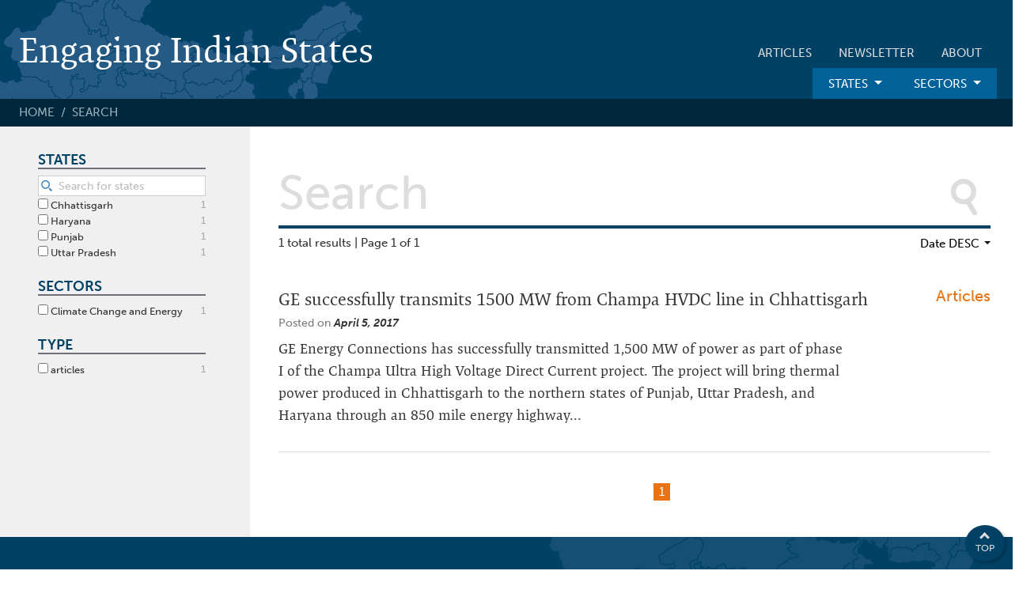

--- FILE ---
content_type: text/html; charset=UTF-8
request_url: https://indianstates.csis.org/search/?q=&hPP=10&idx=india_states&p=0&dFR%5Btags%5D%5B0%5D=GE%20Energy%20Connecitions
body_size: 6440
content:
<!DOCTYPE html>
<html lang="en">

  <head>
  <meta charset="utf-8" />
  <meta http-equiv="X-UA-Compatible" content="IE=edge" />
  <meta name="viewport" content="width=device-width, initial-scale=1.0, maximum-scale=1.0, user-scalable=no" />

  <script src="https://code.jquery.com/jquery-3.1.0.min.js"></script>
  <script src="https://cdn.jsdelivr.net/autocomplete.js/0/autocomplete.jquery.min.js"></script>

  <script src="https://code.highcharts.com/maps/highmaps.js"></script>
  <script src="https://code.highcharts.com/maps/modules/data.js"></script>
  <script type="text/javascript" src="/assets/js/bundle.js"></script>

  <!-- URLs for json endpoints -->
  <link rel="alternate" title="Engaging Indian States" type="application/json" href="https://indianstates.csis.org/feed-newsletters.json" />
  <link rel="alternate" title="Engaging Indian States" type="application/json" href="https://indianstates.csis.org/feed-articles.json" />
  <link rel="alternate" title="Engaging Indian States" type="application/json" href="https://indianstates.csis.org/feed-resources.json" />
  <link rel="alternate" title="Engaging Indian States" type="application/json" href="https://indianstates.csis.org/feed-goals.json" />
  <!-- End URLs for json endpoints -->

  <link rel="icon" sizes="192x192" href="/assets/img/android-chrome-192x192.png" />
  <link rel="apple-touch-icon" sizes="180x180" href="/assets/img/apple-touch-icon.png" />
  <link rel="icon" type="image/png" href="/assets/img/favicon-32x32.png" sizes="32x32" />
  <link rel="icon" type="image/png" href="/assets/img/favicon-16x16.png" sizes="16x16" />
  <link rel="manifest" href="/assets/img/manifest.json" />

  <!-- CSS -->
  <link rel="stylesheet" href="https://cdnjs.cloudflare.com/ajax/libs/flexboxgrid/6.3.1/flexboxgrid.min.css"
    type="text/css" />
  <link rel="stylesheet" href="/assets/css/main.css">
  <link rel="stylesheet" href="/assets/css/print.css" media="print">
  <link rel="canonical" href="https://indianstates.csis.org/search/" />

  <!-- Typekit -->
  <link rel="stylesheet" href="https://use.typekit.net/ikq1eww.css">
  <link rel="stylesheet" href="https://use.typekit.net/xxu0xvd.css" />

   <!-- Global site tag (gtag.js) - Google Analytics -->
<script async src="https://www.googletagmanager.com/gtag/js?id=G-4KVQVPR7MQ"></script>
<script>
  window.dataLayer = window.dataLayer || [];
  function gtag(){dataLayer.push(arguments);}
  gtag('js', new Date());

  gtag('config', 'G-4KVQVPR7MQ');
</script> 
   <script>
  (function(i,s,o,g,r,a,m){i['GoogleAnalyticsObject']=r;i[r]=i[r]||function(){
  (i[r].q=i[r].q||[]).push(arguments)},i[r].l=1*new Date();a=s.createElement(o),
  m=s.getElementsByTagName(o)[0];a.async=1;a.src=g;m.parentNode.insertBefore(a,m)
  })(window,document,'script','https://www.google-analytics.com/analytics.js','ga');

  ga('create', 'UA-70098597-2', 'auto');
  ga('send', 'pageview');

</script>
  
 
  
  <title>Search | Engaging Indian States</title>
  
  <meta property="og:title" content="Search" />
  <meta property="og:locale" content="en_US" />
  <meta name="description" content="Engaging Indian States is a comprehensive tool for businesses, researchers, policymakers, & journalists who seek to engage with India’s state governments." />
  <meta property="og:description" content="Engaging Indian States is a comprehensive tool for businesses, researchers, policymakers, & journalists who seek to engage with India’s state governments." />
  <link rel="canonical" href="https://indianstates.csis.org/search/" />
  <meta property="og:url" content="https://indianstates.csis.org/search/" />
  <meta property="og:site_name" content="Engaging Indian States" />
  <meta name="twitter:card" content="summary" />
  <meta name="twitter:site" content="@IndiaStatesCSIS" />
  <script type="application/ld+json">
    {
      "@context": "http://schema.org",
      "@type": "WebSite",
      "name": "Engaging Indian States",
      "headline": "Search",
      "description": "Engaging Indian States is a comprehensive tool for businesses, researchers, policymakers, & journalists who seek to engage with India’s state governments.",
      "url": "https://indianstates.csis.org/search/"
    }
  </script>
  
  <meta property="og:image" content="https://indianstates.csis.org/assets/img/facebook-standard-image-min.jpg" />
  <meta name="twitter:image" content="https://indianstates.csis.org/assets/img/twitter-standard-image-min.jpg" />
  
  <script defer src="https://identity.netlify.com/v1/netlify-identity-widget.js"></script>
</head>


  <body>

    <header class="site-header " role="banner">

  <div class="header-mainContainer">

    <div class="content-wrapper">

      <div class="row flex-center__y">
        <div class="header-logoContainer col-xs-10 col-md-6">
          <a class="header-logo" href="/">Engaging Indian States</a>
        </div>

        <div class="header-navContainer col-xs-2 col-md-6">
          <nav class="header-nav">
  <input type="checkbox" name="toggleMenu" id="toggleMenu" />
  <label for="toggleMenu">
    <div id="nav-toggle"><span></span></div>
  </label>

  <div class="header-navListContainer">
    
    
    
    <ul>
      
        
      
        
      
        
          <li class=" ">
            <a href="/articles/">Articles</a>
            
          </li>
        
      
        
          <li class=" ">
            <a href="/newsletter/">Newsletter</a>
            
          </li>
        
      
        
          <li class=" ">
            <a href="/about/">About</a>
            
          </li>
        
      
    </ul>      
    <ul>
      
      
          <li class="ss-nav ">
            <a href="/states/">States</a>
            
            <ul>
              <li class="dropdown-viewAll"><a href="/states/">View All States</a></li>
              
  <li>
    <a href='/states/andhra-pradesh'>Andhra Pradesh</a>
  </li>

  <li>
    <a href='/states/arunachal-pradesh'>Arunachal Pradesh</a>
  </li>

  <li>
    <a href='/states/assam'>Assam</a>
  </li>

  <li>
    <a href='/states/bihar'>Bihar</a>
  </li>

  <li>
    <a href='/states/chhattisgarh'>Chhattisgarh</a>
  </li>

  <li>
    <a href='/states/delhi'>Delhi</a>
  </li>

  <li>
    <a href='/states/goa'>Goa</a>
  </li>

  <li>
    <a href='/states/gujarat'>Gujarat</a>
  </li>

  <li>
    <a href='/states/haryana'>Haryana</a>
  </li>

  <li>
    <a href='/states/himachal-pradesh'>Himachal Pradesh</a>
  </li>

  <li>
    <a href='/states/jharkhand'>Jharkhand</a>
  </li>

  <li>
    <a href='/states/karnataka'>Karnataka</a>
  </li>

  <li>
    <a href='/states/kerala'>Kerala</a>
  </li>

  <li>
    <a href='/states/madhya-pradesh'>Madhya Pradesh</a>
  </li>

  <li>
    <a href='/states/maharashtra'>Maharashtra</a>
  </li>

  <li>
    <a href='/states/manipur'>Manipur</a>
  </li>

  <li>
    <a href='/states/meghalaya'>Meghalaya</a>
  </li>

  <li>
    <a href='/states/mizoram'>Mizoram</a>
  </li>

  <li>
    <a href='/states/nagaland'>Nagaland</a>
  </li>

  <li>
    <a href='/states/odisha'>Odisha</a>
  </li>

  <li>
    <a href='/states/puducherry'>Puducherry</a>
  </li>

  <li>
    <a href='/states/punjab'>Punjab</a>
  </li>

  <li>
    <a href='/states/rajasthan'>Rajasthan</a>
  </li>

  <li>
    <a href='/states/sikkim'>Sikkim</a>
  </li>

  <li>
    <a href='/states/tamil-nadu'>Tamil Nadu</a>
  </li>

  <li>
    <a href='/states/telangana'>Telangana</a>
  </li>

  <li>
    <a href='/states/tripura'>Tripura</a>
  </li>

  <li>
    <a href='/states/union-territory-of-chandigarh'>Union Territory of Chandigarh</a>
  </li>

  <li>
    <a href='/states/union-territory-of-daman-and-diu'>Union Territory of Daman and Diu</a>
  </li>

  <li>
    <a href='/states/union-territory-of-jammu-and-kashmir'>Union Territory of Jammu and Kashmir</a>
  </li>

  <li>
    <a href='/states/union-territory-of-ladakh'>Union Territory of Ladakh</a>
  </li>

  <li>
    <a href='/states/union-territory-of-lakshadweep'>Union Territory of Lakshadweep</a>
  </li>

  <li>
    <a href='/states/union-territory-of-the-andaman-and-nicobar-islands'>Union Territory of the Andaman and Nicobar Islands</a>
  </li>

  <li>
    <a href='/states/uttar-pradesh'>Uttar Pradesh</a>
  </li>

  <li>
    <a href='/states/uttarakhand'>Uttarakhand</a>
  </li>

  <li>
    <a href='/states/west-bengal'>West Bengal</a>
  </li>

            </ul>
            
          </li>
        
      
      
          <li class="ss-nav ">
            <a href="/sectors/">Sectors</a>
            
            <ul>
              <li class="dropdown-viewAll"><a href="/sectors/">View All Sectors</a></li>
              
<li>
  <a href='/sectors/center-state-relations'>Center-State Relations</a>
  
  
  
  
  
  
  
  
  
  
  
  
  
  
  
  
  
  
  
  
  
  
  
  
  
  
  
  
  
  
  
  
  
</li>

<li>
  <a href='/sectors/climate-change-and-energy'>Climate Change and Energy</a>
  
  
  <li class="home-dropdownSubsector"><a href='/sectors/climate-change-and-energy#subsector=coal'>Coal</a></li>
  
  
  
  
  
  <li class="home-dropdownSubsector"><a href='/sectors/climate-change-and-energy#subsector=energy-efficiency'>Energy Efficiency</a></li>
  
  
  
  <li class="home-dropdownSubsector"><a href='/sectors/climate-change-and-energy#subsector=energy-related-transportation'>Energy-related Transportation</a></li>
  
  
  
  
  
  
  
  
  
  
  
  
  
  <li class="home-dropdownSubsector"><a href='/sectors/climate-change-and-energy#subsector=nuclear'>Nuclear</a></li>
  
  
  
  <li class="home-dropdownSubsector"><a href='/sectors/climate-change-and-energy#subsector=oil-and-gas'>Oil and Gas</a></li>
  
  
  
  
  
  <li class="home-dropdownSubsector"><a href='/sectors/climate-change-and-energy#subsector=power-renewable-energy'>Power & Renewable Energy</a></li>
  
  
  
  <li class="home-dropdownSubsector"><a href='/sectors/climate-change-and-energy#subsector=power'>Power</a></li>
  
  
  
  <li class="home-dropdownSubsector"><a href='/sectors/climate-change-and-energy#subsector=renewables'>Renewables</a></li>
  
  
  
  
</li>

<li>
  <a href='/sectors/finance'>Finance</a>
  
  
  
  
  
  
  
  
  
  
  
  
  
  
  
  
  
  
  
  
  
  
  
  
  
  
  
  
  
  
  
  
  
</li>

<li>
  <a href='/sectors/health'>Health</a>
  
  
  
  
  <li class="home-dropdownSubsector"><a href='/sectors/health#subsector=delivery-systems'>Delivery Systems</a></li>
  
  
  
  
  
  
  
  <li class="home-dropdownSubsector"><a href='/sectors/health#subsector=financing-and-payment'>Financing and Payment</a></li>
  
  
  
  <li class="home-dropdownSubsector"><a href='/sectors/health#subsector=health-areas'>Health Areas</a></li>
  
  
  
  <li class="home-dropdownSubsector"><a href='/sectors/health#subsector=health-it'>Health IT</a></li>
  
  
  
  <li class="home-dropdownSubsector"><a href='/sectors/health#subsector=healthcare-regulation'>Healthcare Regulation</a></li>
  
  
  
  <li class="home-dropdownSubsector"><a href='/sectors/health#subsector=workforce-development'>Workforce Development</a></li>
  
  
  
  
  
  
  
  <li class="home-dropdownSubsector"><a href='/sectors/health#subsector=pharmaceuticals-and-devices'>Pharmaceuticals and Devices</a></li>
  
  
  
  
  
  
  
  
  
  <li class="home-dropdownSubsector"><a href='/sectors/health#subsector=social-determinants-of-health'>Social Determinants of Health</a></li>
  
  
</li>

<li>
  <a href='/sectors/industrial-policy-and-business-regulations'>Industrial Policy and Business Regulations</a>
  
  
  
  
  
  
  
  
  
  
  
  
  
  
  
  
  
  
  
  
  
  
  
  
  
  
  
  
  
  
  
  
  
</li>

<li>
  <a href='/sectors/infrastructure-and-governance'>Infrastructure and Governance</a>
  
  
  
  
  
  
  
  
  
  
  
  
  
  
  
  
  
  
  
  
  
  
  
  
  
  
  
  
  
  
  
  
  
</li>

<li>
  <a href='/sectors/land-labor-laws'>Land & Labor Laws</a>
  
  
  
  
  
  
  
  
  
  
  
  
  
  
  
  
  
  
  
  
  
  
  
  
  
  
  
  
  
  
  
  
  
</li>

<li>
  <a href='/sectors/water-sanitation'>Water & Sanitation</a>
  
  
  
  
  
  
  
  
  
  
  
  
  
  
  
  
  
  
  
  
  
  
  
  
  
  
  
  
  
  
  
  
  
</li>

            </ul>
            
          </li>
        
      
      
      
      
      
      
      
    </ul>      

      
    </ul>
  </div>
  <div class="header-navigationSiteOverlay"></div>
</nav>

        </div>
      </div>
    </div>

  </div>

  
  <div class="header-breadcrumbsContainer notExtended">
    <div class="content-wrapper">
      <div class="row flex-center__y">
        <nav class="header-breadcrumbs col-xs-10">
          <ul class="header-breadcrumbsList">
	<li><a href="/">Home</a></li>
	
	
		<li >Search</li>
	
</ul>

        </nav>
         <!-- End of the 'if' statement for 'resources' layout -->
      </div>
    </div>
  </div>
  
  

</header>




    <main class="page-content" aria-label="Content">
        <section class="search-container">
	<div class="row">

		<!-- Sidebar -->
		<div class="search-options col-xs-12 col-md-3">
			<div id="states" class="facet"></div>
			<div id="sectors" class="facet"></div>
			<div id="content_type" class="facet"></div>
			<div id="tags" class="facet"></div>
		</div>

		<!-- Search Results -->
		<div class="col-xs-12 col-md-9">
			<div class="content-wrapper fullWidthContent">
				<header class="search-header">
					<div id="search-input"></div>
					<div id="search-input-icon"></div>
				</header>

				<section class="search-results">
					<div id="sort-by-wrapper"><span id="sort-by"></span></div>
					<div id="stats"></div>
					<div id="hits"></div>
					<div id="pagination"></div>
				</section>
			</div>
		</div>
	</div>
</section>

<!-- TEMPLATES -->
<script type="text/html" id="hit-template">
	<div class="hit">
		<div class="hit-content">
			<h3 class="hit-type">
				
				{{{content_type}}}
				
			</h3>
			<h2 class="articleTitle hit-name">
				<a href="{{{url}}}">
					
					{{{_highlightResult.title.value}}}
					
				</a>
			</h2>
			{{{ formattedDate }}}
			<p class="hit-excerpt">
				
				{{{_snippetResult.excerpt.value}}}...
				
			</p>
		</div>
	</div>
</script>

<script type="text/html" id="no-results-template">
	<div id="no-results-message">
		<p>We didn't find any results for the search <em>""</em>.</p>
		<a href="." class='clear-all'>Clear search</a>
	</div>
</script>
<!-- /TEMPLATES -->

<!-- SCRIPTS -->
<link rel="stylesheet" href="//cdn.jsdelivr.net/instantsearch.js/1/instantsearch.min.css">
<!-- /SCRIPTS -->
    </main>

    <div class="backToTop-container">
  <div class="backToTop-arrow"></div>
  <span>Top</span>
</div>

<footer class="site-footer">

  <div class="footer-mainContainer">
    <div class="content-wrapper">

      <div class="row around-md">
        <div class="footer-logoContainer col-xs-12 col-md-4">
          <a href="https://www.csis.org" target="_blank"><img class="logo-image" src="/assets/img/csis-logo.svg" alt="Center for Strategic and International Studies" title="Center for Strategic and International Studies" /></a>
          <p>The CSIS Chair in U.S.-India Policy Studies aims to unlock the full potential of the U.S.-India relationship and leads the Center's work on India. The Chair serves as an independent platform to pursue policy changes that strengthen bilateral ties, placing special emphasis on accelerating economic development in India and promoting greater business and economic engagement between the two countries.</p>
          <address>
            1616 Rhode Island Avenue, NW<br />
            Washington, DC 20036
          </address>
        </div>
        <div class="col-xs-12 col-md-4 footer-tweetsContainer">

        </div>
        <div class="col-xs-12 col-md-4">
          <h3 class="footer-title socialMedia">Follow Us</h3>
          <a href="http://twitter.com/IndiaStatesCSIS" target="_blank" rel="nofollow"><img src="/assets/img/twitter.svg" alt="Twitter" title="Twitter" class="footer-socialIcon" /></a>
          <a href="https://www.linkedin.com/company/csis-india-chair/" target="_blank" rel="nofollow"><img src="/assets/img/linkedin.svg" alt="Linked In" title="Linked In" class="footer-socialIcon" /></a> 
        </div>
      </div>
    </div>
  </div>

  <div class="footer-copyrightContainer">
    <div class="content-wrapper">
      &copy; 2026 by the Center for Strategic and International Studies. All rights reserved. | <a href="https://www.csis.org/privacy-policy" target="_blank" rel="nofollow">Privacy Policy</a>
    </div>
  </div>

</footer>


    <!-- <script src="https://code.jquery.com/jquery-3.1.0.min.js"></script>
<script src="https://cdn.jsdelivr.net/autocomplete.js/0/autocomplete.jquery.min.js"></script> -->
<script src="https://cdn.jsdelivr.net/algoliasearch/3/algoliasearch.min.js"></script>
<!-- IE < 10 support -->
<!--[if lte IE 9]>
<script src="https://cdn.polyfill.io/v2/polyfill.min.js"></script>
<![endif]-->
<script src="https://cdn.jsdelivr.net/instantsearch.js/1/instantsearch.min.js"></script>
<!-- <script src="https://code.highcharts.com/maps/highmaps.js"></script>
<script src="https://code.highcharts.com/maps/modules/data.js"></script>  -->

    <section class="search-overlay">
	<div class="search-closeIconContainer">
		<div class="search-closeIcon"></div>
	</div>

	<div class="search-barResultsContainer content-wrapper fullWidthContent">
		<!-- START: Algolia Search -->
		<div class="is-input-container" id="aa-input-container">
		    <input type="search" id="is-search-input" class="is-input-search" placeholder="Search..." name="search" autocomplete="off" />
		    <svg class="is-input-icon" id="Search" data-name="Search" xmlns="http://www.w3.org/2000/svg" viewBox="0 0 12 17"><defs><style>.search-1{fill:#fff;}.search-2{mask:url(#mask);}.search-3{fill:#ddd;}.search-4{mask:url(#mask-2);}</style><mask id="mask" x="0" y=".71" width="10.94" height="10.98" maskUnits="userSpaceOnUse"><g id="search-gray-b"><path id="search-gray-a" class="search-1" d="M0 6.2V.71h10.94v10.98H0V6.2z"/></g></mask><mask id="mask-2" x="6.56" y="9.97" width="4.78" height="6.49" maskUnits="userSpaceOnUse"><g id="search-gray-d"><path id="search-gray-c" class="search-1" d="M11.34 16.45H6.56V9.97h4.78v6.48z"/></g></mask></defs><title>search</title><path class="search-2 search-3" d="M5.47 2.83A3.36 3.36 0 1 0 8.82 6.2a3.36 3.36 0 0 0-3.35-3.37m0 8.85a5.49 5.49 0 1 1 5.47-5.48 5.49 5.49 0 0 1-5.47 5.49"/><path class="search-4 search-3" d="M6.72 11.55l2.63 4.4a1.06 1.06 0 0 0 1.83-1.07l-2.63-4.4a1.06 1.06 0 0 0-1.83 1.07"/></svg>
		</div>
	</div>
</section>

<!-- Initialize autocomplete menu -->
<script>
  	var client = algoliasearch("7UNKAH6RMH", "b9011cf7f49e60630161fcacf0e37d02");
  	var index = client.initIndex("india_states");
  	//initialize autocomplete on search input (ID selector must match)
  	$('#is-search-input').autocomplete(
	    {hint: true, debug: true}, [
	    {
	      source: $.fn.autocomplete.sources.hits(index, { hitsPerPage: 5 }),
	      //value to be displayed in input control after user's suggestion selection
	      displayKey: 'name',
	      //hash of templates used when rendering dataset
	      templates: {
	        //'suggestion' templating function used to render a single suggestion
	        suggestion: function(suggestion) {
	        	return '<a href="'+suggestion.url+'" class="row flex-center__y"><span class="col-xs-8 col-md-9 search-resultTitle">' +
	            suggestion._highlightResult.title.value + '</span><span class="search-contentType col-xs-4 col-md-3">' +
	            suggestion.content_type + '</span></a>';
	       
	        },
	        // Show "See More Search Results"
	        footer: function({ query, isEmpty }) {
	        	if(isEmpty == true) {
	        		return '<div class="is-footer"><a href="/search">Advanced Search</a></div>';
	        	}
	        	else {
	        		return '<div class="is-footer"><a href="/search/?q='+query+'">See More Results</a></div>';
	        	}
	        },
	        // Show if there's no results
	        empty: function(query) {
	        	return "Sorry, no results were found."
	        }
	      }
	    }
  	])
 	.on('autocomplete:selected', function (event, suggestion, dataset) {
    	location.href = suggestion.url;
	});

</script>


    <script>
      if (window.netlifyIdentity) {
        window.netlifyIdentity.on("init", user => {
          if (!user) {
            window.netlifyIdentity.on("login", () => {
              document.location.href = "/admin/";
            });
          }
        });
      }

      console.log('need to send this to the table')
      document.addEventListener("DOMContentLoaded", function () {
        var iframe = document.getElementById('newtable'); // Replace with your iframe's ID
        var url = window.location.href; // Current URL of the Jekyll website

        // Check if iframe is loaded
        iframe.onload = function () {
          // iframe.contentWindow.postMessage(url, 'http://localhost:8080'); // Sends the URL to the iframe
          iframe.contentWindow.postMessage(url, 'https://indian-states-table.netlify.app/'); // Sends the URL to the iframe
        };
      });

      document.addEventListener("DOMContentLoaded", function() {
          if(window.location.hash === '#print') {
            window.print();
          }


        document
        .getElementById("share-link")
        .addEventListener("click", function () {
          console.log("CLICK")
          // Your share audio functionality, e.g., using the Web Share API
          if (navigator.share) {
            navigator
              .share({
                title: "Search",
                url: window.location.href,
              })
              .then(() => {
                console.log("Thanks for sharing!");
              })
              .catch(console.error);
          } else {
            // Fallback sharing method, e.g., copying the URL to the clipboard
            if (navigator.clipboard) {
              navigator.clipboard
                .writeText(window.location.href)
                .then(function () {
                  alert("URL copied to clipboard!");
                })
                .catch(function (err) {
                  console.error("Unable to copy URL to clipboard: ", err);
                });
            } else {
              // Clipboard API not supported, you can use an alternative method here
              console.log(
                "Clipboard API not supported. Implement another sharing method."
              );
            }
          }
      });
    });
    </script>
  <script defer src="https://static.cloudflareinsights.com/beacon.min.js/vcd15cbe7772f49c399c6a5babf22c1241717689176015" integrity="sha512-ZpsOmlRQV6y907TI0dKBHq9Md29nnaEIPlkf84rnaERnq6zvWvPUqr2ft8M1aS28oN72PdrCzSjY4U6VaAw1EQ==" data-cf-beacon='{"version":"2024.11.0","token":"79d0a21458ab4740a22f36505a3e6f11","server_timing":{"name":{"cfCacheStatus":true,"cfEdge":true,"cfExtPri":true,"cfL4":true,"cfOrigin":true,"cfSpeedBrain":true},"location_startswith":null}}' crossorigin="anonymous"></script>
</body>

</html>


--- FILE ---
content_type: text/css; charset=UTF-8
request_url: https://indianstates.csis.org/assets/css/main.css
body_size: 14979
content:
@charset "UTF-8";
/*===========================
=            Utils          =
============================*/
/*==============================
=            Mixins            =
==============================*/
/* @include box-shadow(1px,1px,1px,0, #fff, true); */
/*============================
=            Base            =
============================*/
/*! normalize.css v5.0.0 | MIT License | github.com/necolas/normalize.css */
/**
 * 1. Change the default font family in all browsers (opinionated).
 * 2. Correct the line height in all browsers.
 * 3. Prevent adjustments of font size after orientation changes in
 *    IE on Windows Phone and in iOS.
 */
/* Document
   ========================================================================== */
html {
  font-family: sans-serif; /* 1 */
  line-height: 1.15; /* 2 */
  -ms-text-size-adjust: 100%; /* 3 */
  -webkit-text-size-adjust: 100%; /* 3 */
}

/* Sections
   ========================================================================== */
/**
 * Remove the margin in all browsers (opinionated).
 */
body {
  margin: 0;
}

/**
 * Add the correct display in IE 9-.
 */
article,
aside,
footer,
header,
nav,
section {
  display: block;
}

/**
 * Correct the font size and margin on `h1` elements within `section` and
 * `article` contexts in Chrome, Firefox, and Safari.
 */
h1 {
  font-size: 1.8em;
  margin: 0em 0 0.67em;
}

/* Grouping content
   ========================================================================== */
/**
 * Add the correct display in IE 9-.
 * 1. Add the correct display in IE.
 */
figcaption,
figure,
main { /* 1 */
  display: block;
}

/**
 * Add the correct margin in IE 8.
 */
figure {
  margin: 1em 40px;
}

/**
 * 1. Add the correct box sizing in Firefox.
 * 2. Show the overflow in Edge and IE.
 */
hr {
  box-sizing: content-box; /* 1 */
  height: 0; /* 1 */
  overflow: visible; /* 2 */
}

/**
 * 1. Correct the inheritance and scaling of font size in all browsers.
 * 2. Correct the odd `em` font sizing in all browsers.
 */
pre {
  font-family: monospace, monospace; /* 1 */
  font-size: 1em; /* 2 */
}

/* Text-level semantics
   ========================================================================== */
/**
 * 1. Remove the gray background on active links in IE 10.
 * 2. Remove gaps in links underline in iOS 8+ and Safari 8+.
 */
a {
  background-color: transparent; /* 1 */
  -webkit-text-decoration-skip: objects; /* 2 */
}

/**
 * Remove the outline on focused links when they are also active or hovered
 * in all browsers (opinionated).
 */
a:active,
a:hover {
  outline-width: 0;
}

/**
 * 1. Remove the bottom border in Firefox 39-.
 * 2. Add the correct text decoration in Chrome, Edge, IE, Opera, and Safari.
 */
abbr[title] {
  border-bottom: none; /* 1 */
  text-decoration: underline; /* 2 */
  text-decoration: underline dotted; /* 2 */
}

/**
 * Prevent the duplicate application of `bolder` by the next rule in Safari 6.
 */
b,
strong {
  font-weight: inherit;
}

/**
 * Add the correct font weight in Chrome, Edge, and Safari.
 */
b,
strong {
  font-weight: bolder;
}

/**
 * 1. Correct the inheritance and scaling of font size in all browsers.
 * 2. Correct the odd `em` font sizing in all browsers.
 */
code,
kbd,
samp {
  font-family: monospace, monospace; /* 1 */
  font-size: 1em; /* 2 */
}

/**
 * Add the correct font style in Android 4.3-.
 */
dfn {
  font-style: italic;
}

/**
 * Add the correct background and color in IE 9-.
 */
mark {
  background-color: #ff0;
  color: #000;
}

/**
 * Add the correct font size in all browsers.
 */
small {
  font-size: 80%;
}

/**
 * Prevent `sub` and `sup` elements from affecting the line height in
 * all browsers.
 */
sub,
sup {
  font-size: 75%;
  line-height: 0;
  position: relative;
  vertical-align: baseline;
}

sub {
  bottom: -0.25em;
}

sup {
  top: -0.5em;
}

/* Embedded content
   ========================================================================== */
/**
 * Add the correct display in IE 9-.
 */
audio,
video {
  display: inline-block;
}

/**
 * Add the correct display in iOS 4-7.
 */
audio:not([controls]) {
  display: none;
  height: 0;
}

/**
 * Remove the border on images inside links in IE 10-.
 */
img {
  border-style: none;
}

/**
 * Hide the overflow in IE.
 */
svg:not(:root) {
  overflow: hidden;
}

/* Forms
   ========================================================================== */
/**
 * 1. Change the font styles in all browsers (opinionated).
 * 2. Remove the margin in Firefox and Safari.
 */
button,
input,
optgroup,
select,
textarea {
  font-family: sans-serif; /* 1 */
  font-size: 100%; /* 1 */
  line-height: 1.15; /* 1 */
  margin: 0; /* 2 */
}

/**
 * Show the overflow in IE.
 * 1. Show the overflow in Edge.
 */
button,
input { /* 1 */
  overflow: visible;
}

/**
 * Remove the inheritance of text transform in Edge, Firefox, and IE.
 * 1. Remove the inheritance of text transform in Firefox.
 */
button,
select { /* 1 */
  text-transform: none;
}

/**
 * 1. Prevent a WebKit bug where (2) destroys native `audio` and `video`
 *    controls in Android 4.
 * 2. Correct the inability to style clickable types in iOS and Safari.
 */
button,
html [type=button],
[type=reset],
[type=submit] {
  -webkit-appearance: button; /* 2 */
}

/**
 * Remove the inner border and padding in Firefox.
 */
button::-moz-focus-inner,
[type=button]::-moz-focus-inner,
[type=reset]::-moz-focus-inner,
[type=submit]::-moz-focus-inner {
  border-style: none;
  padding: 0;
}

/**
 * Restore the focus styles unset by the previous rule.
 */
button:-moz-focusring,
[type=button]:-moz-focusring,
[type=reset]:-moz-focusring,
[type=submit]:-moz-focusring {
  outline: 1px dotted ButtonText;
}

/**
 * Change the border, margin, and padding in all browsers (opinionated).
 */
fieldset {
  border: 1px solid #c0c0c0;
  margin: 0 2px;
  padding: 0.35em 0.625em 0.75em;
}

/**
 * 1. Correct the text wrapping in Edge and IE.
 * 2. Correct the color inheritance from `fieldset` elements in IE.
 * 3. Remove the padding so developers are not caught out when they zero out
 *    `fieldset` elements in all browsers.
 */
legend {
  box-sizing: border-box; /* 1 */
  color: inherit; /* 2 */
  display: table; /* 1 */
  max-width: 100%; /* 1 */
  padding: 0; /* 3 */
  white-space: normal; /* 1 */
}

/**
 * 1. Add the correct display in IE 9-.
 * 2. Add the correct vertical alignment in Chrome, Firefox, and Opera.
 */
progress {
  display: inline-block; /* 1 */
  vertical-align: baseline; /* 2 */
}

/**
 * Remove the default vertical scrollbar in IE.
 */
textarea {
  overflow: auto;
}

/**
 * 1. Add the correct box sizing in IE 10-.
 * 2. Remove the padding in IE 10-.
 */
[type=checkbox],
[type=radio] {
  box-sizing: border-box; /* 1 */
  padding: 0; /* 2 */
}

/**
 * Correct the cursor style of increment and decrement buttons in Chrome.
 */
[type=number]::-webkit-inner-spin-button,
[type=number]::-webkit-outer-spin-button {
  height: auto;
}

/**
 * 1. Correct the odd appearance in Chrome and Safari.
 * 2. Correct the outline style in Safari.
 */
[type=search] {
  -webkit-appearance: textfield; /* 1 */
  outline-offset: -2px; /* 2 */
}

/**
 * Remove the inner padding and cancel buttons in Chrome and Safari on macOS.
 */
[type=search]::-webkit-search-cancel-button,
[type=search]::-webkit-search-decoration {
  -webkit-appearance: none;
}

/**
 * 1. Correct the inability to style clickable types in iOS and Safari.
 * 2. Change font properties to `inherit` in Safari.
 */
::-webkit-file-upload-button {
  -webkit-appearance: button; /* 1 */
  font: inherit; /* 2 */
}

/* Interactive
   ========================================================================== */
/*
 * Add the correct display in IE 9-.
 * 1. Add the correct display in Edge, IE, and Firefox.
 */
details,
menu {
  display: block;
}

/*
 * Add the correct display in all browsers.
 */
summary {
  display: list-item;
}

/* Scripting
   ========================================================================== */
/**
 * Add the correct display in IE 9-.
 */
canvas {
  display: inline-block;
}

/**
 * Add the correct display in IE.
 */
template {
  display: none;
}

/* Hidden
   ========================================================================== */
/**
 * Add the correct display in IE 10-.
 */
[hidden] {
  display: none;
}

/*========================================
=            Custom Variables            =
========================================*/
/*----------  Colors  ----------*/
/*----------  Typography  ----------*/
body {
  color: #333333;
  font-family: "expo-serif-pro", serif;
  font-size: 18px;
  font-size: 1.125rem;
}

.main-title {
  font-family: "museo-sans", sans-serif;
  font-size: 45px;
  font-size: 2.8125rem;
  line-height: 1em;
  color: #004165;
}
@media screen and (min-width: 48em) {
  .main-title {
    font-size: 68px;
    font-size: 4.25rem;
  }
}

.subtitle {
  font-family: "expo-serif-pro", serif;
  font-size: 45px;
  font-size: 2.8125rem;
  line-height: 1em;
  color: #fff;
  font-weight: 600;
}
@media screen and (min-width: 48em) {
  .subtitle {
    font-size: 68px;
    font-size: 4.25rem;
  }
}

.sectionTitle {
  color: #004165;
  font-family: "museo-sans", sans-serif;
  font-weight: 700;
  character: 0.1rem;
  font-size: 20px;
  font-size: 1.25rem;
  text-transform: uppercase;
}
@media screen and (min-width: 48em) {
  .sectionTitle {
    font-size: 25px;
    font-size: 1.5625rem;
  }
}

.sectionSubtitle {
  color: #004165;
  font-family: "museo-sans", sans-serif;
  font-weight: 700;
  font-size: 20px;
  font-size: 1.25rem;
  text-transform: uppercase;
}

p {
  line-height: 1.6;
  font-size: 18px;
  font-size: 1.125rem;
  margin-top: 0;
}

dfn, cite, em, i {
  font-style: italic;
}

blockquote, q {
  quotes: "" "";
}
blockquote:before, blockquote:after, q:before, q:after {
  content: "";
}

/*----------  Links  ----------*/
a {
  word-wrap: break-word;
  -webkit-transition: all 0.3s ease-in-out;
  -moz-transition: all 0.3s ease-in-out;
  -ms-transition: all 0.3s ease-in-out;
  -o-transition: all 0.3s ease-in-out;
  transition: all 0.3s ease-in-out;
  text-decoration: none;
  color: inherit;
  -webkit-box-shadow: inset 0px -2px 0px 0 #E87415;
  -moz-box-shadow: inset 0px -2px 0px 0 #E87415;
  box-shadow: inset 0px -2px 0px 0 #E87415;
}
a:hover, a:focus, a:active {
  text-decoration: none;
  cursor: pointer !important;
  color: #E87415;
  box-shadow: none;
}

/*----------  Articles  ----------*/
.articleTitle {
  color: #333333;
  font-size: 20px;
  font-size: 1.25rem;
  font-family: "expo-serif-pro", serif;
  line-height: 1.4;
  margin: 0 0 0.2rem 0;
  font-weight: 600;
}
@media screen and (min-width: 48em) {
  .articleTitle {
    font-size: 22px;
    font-size: 1.375rem;
    font-family: "expo-serif-pro", serif;
    line-height: 1.4;
  }
}
.articleTitle a {
  box-shadow: inset 0px -2px 0px 0 transparent;
}

.articleMeta {
  color: #797979;
  font-size: 14px;
  font-size: 0.875rem;
  line-height: 1.4rem;
  padding-top: 0.1rem;
  font-family: "museo-sans", sans-serif;
}
.articleMeta .articleDate, .articleMeta .articleAuthor {
  color: #333333;
  font-weight: bold;
  font-style: italic;
}

.listCategory {
  color: #797979;
  font-size: 14px;
  font-size: 0.875rem;
  font-family: "museo-sans", sans-serif;
  line-height: 1.4rem;
  text-transform: uppercase;
  font-style: normal;
}

.listContent {
  color: #000000;
  font-size: 14px;
  font-size: 0.875rem;
  line-height: 1.4rem;
  font-family: "museo-sans", sans-serif;
  font-style: italic;
}

/*==================================
=            Components            =
==================================*/
/*====================================
=            Post Listing            =
====================================*/
.post-listing .hidden {
  display: none;
}

.pagination-posts-container .analysis-image a {
  position: relative;
  display: flex;
  justify-content: center;
  align-items: center;
  overflow: hidden;
  max-height: 200px;
  margin-bottom: 15px;
}
@media screen and (min-width: 64em) {
  .pagination-posts-container .analysis-image a {
    padding-right: 10px;
  }
}
.pagination-posts-container .analysis-image a img {
  flex-shrink: 0;
  min-width: 100%;
  min-height: 100%;
}
.pagination-posts-container .analysis-image ~ div {
  padding-left: 0;
}

.analysisLanding-container:not(.articlesLanding-container) .post-articleSourcesDetails, .analysisLanding-container:not(.articlesLanding-container) .post-articleSourceBreak {
  display: none;
}

.post-article .post-meta-tags,
.post-article .post-relatedPosts {
  display: none;
}

/*----------  Post Listing: Individual Post  ----------*/
.post-articleContainer {
  border-top: 2px solid #333333;
  margin: 0 0 4rem 0;
  padding-top: 0.8rem;
}
@media screen and (min-width: 64em) {
  .post-articleContainer {
    margin: 0 0 3rem 0;
  }
}
.post-articleContainer .post-articleContent {
  padding-left: 0px;
  padding-right: 0px;
}
@media screen and (min-width: 64em) {
  .post-articleContainer .post-articleContent {
    padding-right: 3rem;
    padding-left: 0.5rem;
    padding-right: 3rem;
  }
}
.post-articleContainer .post-articleContent .isFeatured {
  display: inline-block;
  background-color: #E87415;
  font-family: "museo-sans", sans-serif;
  font-size: 13px;
  font-size: 0.8125rem;
  line-height: 1.69;
  font-weight: bold;
  letter-spacing: 0.9px;
  color: #ffffff;
  text-transform: uppercase;
  padding: 4px 8px;
  margin-bottom: 0.2rem;
}
.post-articleContainer .post-articleContent .analysis {
  margin: 0.8em auto;
}
.post-articleContainer .post-articleContent .analysis .analysis-image {
  padding-left: 0;
}
.post-articleContainer .post-articleContent .analysis .analysis-image a {
  box-shadow: none;
}
.post-articleContainer .post-articleContent .analysis .analysis-image img {
  width: 100%;
  height: auto;
  max-height: 175px;
}
.post-articleContainer .post-articleContent .analysis p {
  margin: 0;
}
.post-articleContainer .post-articleContent p {
  margin: 0.8rem auto;
}
.post-articleContainer .post-articleContent span.post-readMore {
  font-size: 14px;
  font-size: 0.875rem;
  font-family: "museo-sans", sans-serif;
}
.post-articleContainer .post-articleContent span.post-readMore a {
  -webkit-box-shadow: none;
  -moz-box-shadow: none;
  color: #E87415;
}
.post-articleContainer .post-articleContent hr {
  width: 15%;
  border-style: solid;
  border-color: #DDDDDD;
  margin: 0 0 0.8rem 0;
}
.post-articleContainer .post-articleContent .post-articleSourcesDetails {
  color: #797979;
  font-size: 14px;
  font-size: 0.875rem;
  line-height: 1.4rem;
  font-family: "museo-sans", sans-serif;
  text-transform: uppercase;
}
.post-articleContainer .post-articleContent .post-articleSourcesDetails a {
  text-transform: none;
  color: #333333;
}
.post-articleContainer .post-articleContent .post-articleSourcesDetails a:hover {
  color: #E87415;
}
.post-articleContainer .post-articleContent .post-articleSourcesDetails a img {
  max-width: 10px;
}
.post-articleContainer .post-articleContent .post-articleSourcesDetails .externalLink {
  border-style: none;
  box-shadow: none;
}

.post-articleMetaContainer {
  padding-left: 0px;
  padding-right: 0px;
}
@media screen and (min-width: 64em) {
  .post-articleMetaContainer {
    padding-right: 3rem;
    padding-left: 0.5rem;
    padding-right: 0.5rem;
  }
}
.post-articleMetaContainer hr {
  border-style: dashed;
  border-color: #A8A8A8;
}
.post-articleMetaContainer a {
  color: #333333;
}
.post-articleMetaContainer a:hover {
  color: #004165;
}
.post-articleMetaContainer a.sector {
  text-transform: uppercase;
  font-weight: bold;
  font-style: normal;
  box-shadow: none;
}
.post-articleMetaContainer .post-articleExtraMeta {
  display: none;
  margin-left: -0.2em;
}
.post-articleMetaContainer .post-articleExtraMeta.sectors {
  margin-left: 0;
}
.post-articleMetaContainer .post-articleShowMoreMeta {
  text-align: center;
  margin-top: 0.5rem;
}
.post-articleMetaContainer .post-articleShowMoreMeta img {
  max-width: 20px;
  height: auto;
}
.post-articleMetaContainer .post-articleShowMoreMeta img.showMore {
  display: inline-block;
}
.post-articleMetaContainer .post-articleShowMoreMeta img.showLess {
  display: none;
}

/*==============================
=            Search            =
==============================*/
/*----------  Search Overlay  ----------*/
.search-overlay {
  display: none;
  width: 100%;
  height: 100%;
  position: fixed;
  z-index: 200;
  top: 0;
  left: 0;
  background-color: rgba(0, 65, 101, 0.95);
  overflow-x: hidden;
  transition: all 0.5s;
}
.search-overlay .search-closeIconContainer {
  text-align: right;
  padding: 24px 30px;
}
.search-overlay .search-closeIconContainer .search-closeIcon {
  position: relative;
  display: inline-block;
  width: 50px;
  height: 50px;
  overflow: hidden;
  cursor: pointer;
}
.search-overlay .search-closeIconContainer .search-closeIcon::before, .search-overlay .search-closeIconContainer .search-closeIcon::after {
  content: "";
  position: absolute;
  height: 2px;
  width: 100%;
  top: 50%;
  left: 0;
  margin-top: -1px;
  background: #ffffff;
}
.search-overlay .search-closeIconContainer .search-closeIcon::before {
  -webkit-transform: rotate(45deg);
  -moz-transform: rotate(45deg);
  -ms-transform: rotate(45deg);
  -o-transform: rotate(45deg);
  transform: rotate(45deg);
}
.search-overlay .search-closeIconContainer .search-closeIcon::after {
  -webkit-transform: rotate(-45deg);
  -moz-transform: rotate(-45deg);
  -ms-transform: rotate(-45deg);
  -o-transform: rotate(-45deg);
  transform: rotate(-45deg);
}
.search-overlay .search-barResultsContainer {
  text-align: center;
}
@media screen and (min-width: 64em) {
  .search-overlay .search-barResultsContainer {
    margin-top: 6% !important;
  }
}
.search-overlay .search-barResultsContainer .algolia-autocomplete {
  width: 100% !important;
}
.search-overlay .search-barResultsContainer .is-input-container {
  display: inline-block;
  position: relative;
}
.search-overlay .search-barResultsContainer .is-input-search {
  width: 100%;
  padding: 12px 28px 12px 12px;
  border: none;
  border-bottom: 1px solid #879da8;
  -webkit-transition: 0.2s;
  transition: 0.2s;
  box-sizing: border-box;
  color: #ffffff;
  font-family: "museo-sans", sans-serif;
  font-size: 60px;
  font-size: 3.75rem;
  background-color: transparent;
  -webkit-appearance: none;
  -moz-appearance: none;
  appearance: none;
  text-transform: capitalize;
}
.search-overlay .search-barResultsContainer .is-input-search::-webkit-search-decoration, .search-overlay .search-barResultsContainer .is-input-search::-webkit-search-cancel-button, .search-overlay .search-barResultsContainer .is-input-search::-webkit-search-results-button, .search-overlay .search-barResultsContainer .is-input-search::-webkit-search-results-decoration {
  display: none;
}
.search-overlay .search-barResultsContainer .is-input-search:focus {
  outline: 0;
  border-color: #ffffff;
}
.search-overlay .search-barResultsContainer ::-webkit-input-placeholder {
  color: #F0F0F0;
}
.search-overlay .search-barResultsContainer ::-moz-placeholder {
  /* Firefox 19+ */
  color: #F0F0F0;
}
.search-overlay .search-barResultsContainer :-ms-input-placeholder {
  /* IE 10+ */
  color: #F0F0F0;
}
.search-overlay .search-barResultsContainer :-moz-placeholder {
  /* Firefox 18- */
  color: #F0F0F0;
}
.search-overlay .search-barResultsContainer .is-input-icon {
  height: 50px;
  width: 50px;
  position: absolute;
  top: 50%;
  right: 0;
  -webkit-transform: translateY(-50%);
  transform: translateY(-50%);
}
.search-overlay .search-barResultsContainer .is-input-icon path {
  fill: #F0F0F0;
}
.search-overlay .search-barResultsContainer .is-hint {
  color: #ffffff;
}
.search-overlay .search-barResultsContainer .aa-dropdown-menu {
  background-color: transparent;
  border: none;
  width: 100%;
  margin: 1rem auto;
  left: 0% !important;
  right: 0% !important;
  font-size: 20px;
  font-size: 1.25rem;
  box-sizing: border-box;
  color: #F0F0F0;
}
@media screen and (min-width: 64em) {
  .search-overlay .search-barResultsContainer .aa-dropdown-menu {
    left: 10% !important;
    right: 10% !important;
    width: 80%;
  }
}
.search-overlay .search-barResultsContainer .aa-suggestion {
  border-bottom: 1px solid #869aa4;
  cursor: pointer;
  -webkit-transition: 0.2s;
  transition: 0.2s;
  display: -webkit-box;
  display: -ms-flexbox;
  display: flex;
  -webkit-box-pack: justify;
  -ms-flex-pack: justify;
  justify-content: space-between;
  -webkit-box-align: center;
  -ms-flex-align: center;
  align-items: center;
  clear: right;
}
.search-overlay .search-barResultsContainer .aa-suggestion a {
  padding: 24px 12px;
  display: block;
  width: 100%;
  text-align: left;
  box-shadow: none;
}
.search-overlay .search-barResultsContainer .aa-suggestion a:hover {
  color: #E87415;
}
.search-overlay .search-barResultsContainer .aa-suggestion a span {
  display: inline-block;
}
.search-overlay .search-barResultsContainer .aa-suggestion a .search-resultTitle {
  padding-right: 1rem;
}
.search-overlay .search-barResultsContainer .aa-suggestion > span:first-child em, .search-overlay .search-barResultsContainer .aa-suggestion > span:last-child em {
  font-weight: 700;
  font-style: normal;
  background-color: rgba(58, 150, 207, 0.1);
  padding: 2px 0 2px 2px;
}
.search-overlay .search-barResultsContainer .aa-suggestion .search-contentType {
  font-family: "museo-sans", sans-serif;
  color: #F0F0F0;
  float: right;
  padding: 0;
}
.search-overlay .search-barResultsContainer .is-footer {
  text-align: right;
  padding-top: 28px;
}
.search-overlay .search-barResultsContainer .is-footer a {
  background-color: white;
  padding: 6px 12px;
  box-shadow: none;
  text-transform: uppercase;
  font-size: 16px;
  font-size: 1rem;
  color: #004165;
  font-family: "museo-sans", sans-serif;
}

/*----------  Search Page  ----------*/
.search-container {
  /* INPUT */
  /* HITS */
  /* PAGINATION */
  /* SORT BY */
  /* STATS */
  /* FACETS */
  /* NO RESULTS */
  /* SLIDER */
  /* FOOTER */
}
.search-container .search-options {
  background-color: #F0F0F0;
  padding: 2rem 3.5rem;
  font-family: "museo-sans", sans-serif;
}
.search-container .search-options .sectionSubtitle {
  border-bottom: 2px solid #707079;
  margin: 0 0 0.5rem 0;
  font-size: 18px;
  font-size: 1.125rem;
}
.search-container .search-options .sbx-sffv__input {
  border-radius: 0;
  font-family: "museo-sans", sans-serif;
}
.search-container .search-options .sbx-sffv__input .sbx-sffv__input:active,
.search-container .search-options .sbx-sffv__input .sbx-sffv__input:focus {
  box-shadow: inset 0 0 0 1px #004165;
}
.search-container .search-header {
  margin-top: 40px;
}
.search-container .search-header img {
  position: absolute;
  top: 9px;
  left: 0;
  float: left;
  max-width: 23%;
}
.search-container #search-input input {
  font-size: 60px;
  font-size: 3.75rem;
  font-weight: 100;
  width: 100%;
  padding: 10px 0 6px;
  border: none;
  border-bottom: 4px solid #DDDDDD;
  font-family: "museo-sans", sans-serif;
  color: #333333;
  text-transform: capitalize;
}
.search-container #search-input input,
.search-container #search-input input:focus {
  transition: border-color 0.3s ease-in;
  outline: 0;
}
.search-container #search-input input:focus {
  border-color: #004165;
}
.search-container #search-input input::-webkit-input-placeholder {
  font-weight: 100;
  color: #DDDDDD;
}
.search-container #search-input input:-moz-placeholder {
  font-weight: 100;
  color: #DDDDDD;
}
.search-container #search-input input:-moz-placeholder {
  font-weight: 100;
  color: #DDDDDD;
}
.search-container #search-input input:-ms-input-placeholder {
  font-weight: 100;
  color: #DDDDDD;
}
.search-container #search-input-icon {
  position: relative;
}
.search-container #search-input-icon:before {
  position: absolute;
  right: 0;
  bottom: 15px;
  width: 50px;
  height: 50px;
  content: "";
  cursor: default;
  background: url(../img//search.svg) no-repeat;
}
.search-container #search-input-icon.empty:before {
  cursor: pointer;
  background-image: url(../img//search/delete_icon.png);
}
.search-container .search-results {
  margin-top: 0.5rem;
  margin-bottom: 3rem;
}
.search-container #hits {
  margin: 4px 0;
  padding: 10px 0;
}
.search-container .hit {
  padding: 2rem 0;
  border-bottom: 1px solid #DDDDDD;
}
.search-container .hit-content {
  display: inline-block;
  width: 100%;
  vertical-align: top;
}
.search-container .hit-content p {
  margin: 0.5rem 0 0 0;
  max-width: 80%;
  clear: both;
}
.search-container .hit-content .hit-type {
  font-size: 20px;
  float: right;
  margin-left: 20px;
  color: #E87415;
  font-family: "museo-sans", sans-serif;
}
.search-container .hit-content .hit-type,
.search-container .hit-content .hit-name {
  font-weight: normal;
  margin-top: 0;
}
.search-container .hit-content .hit-name a:hover {
  color: #E87415;
}
.search-container .hit-content em {
  font-style: normal;
  background: #fbdde0;
}
.search-container .hit-content .hit-description {
  color: #999;
}
.search-container #pagination {
  margin-top: 2rem;
}
.search-container #pagination ul {
  font-size: 0;
  list-style-type: none;
  text-align: center;
}
.search-container #pagination li {
  font-size: 15px;
  font-size: 0.9375rem;
  font-family: "museo-sans", sans-serif;
  display: inline;
}
.search-container #pagination a {
  padding: 2px 7px;
  text-decoration: none;
  color: #004165;
  box-shadow: none;
  background-color: #F0F0F0;
}
.search-container #pagination a:hover,
.search-container #pagination li.ais-pagination--item__active a {
  background: #E87415;
  color: #ffffff;
}
.search-container #pagination li.ais-pagination--item__active a:hover {
  cursor: default;
}
.search-container #pagination li.ais-pagination--item__disabled a {
  cursor: not-allowed;
}
.search-container #pagination li.ais-pagination--item__disabled a:hover {
  background: none;
}
.search-container .ais-pagination--item__next a,
.search-container .ais-pagination--item__previous a,
.search-container .ais-pagination--item__first a,
.search-container .ais-pagination--item__last a {
  background-color: transparent !important;
  color: #E87415 !important;
  font-style: italic;
}
.search-container #sort-by-wrapper {
  font-weight: 300;
  position: relative;
  float: right;
  color: #999;
}
.search-container #sort-by select {
  font-size: 15px;
  font-size: 0.9375rem;
  padding-right: 14px;
  cursor: pointer;
  border: none;
  outline: none;
  background: none;
  -webkit-appearance: none;
  -moz-appearance: none;
  font-family: "museo-sans", sans-serif;
}
.search-container #sort-by:after {
  content: "";
  display: inline-block;
  position: absolute;
  top: 8px;
  right: 0;
  width: 0;
  height: 0;
  margin-left: 2px;
  vertical-align: middle;
  color: #000;
  border-top: 4px dashed;
  border-right: 4px solid transparent;
  border-left: 4px solid transparent;
  pointer-events: none;
}
.search-container #stats {
  font-family: "museo-sans", sans-serif;
  font-size: 15px;
  font-size: 0.9375rem;
  line-height: 1.3rem;
}
.search-container .facet {
  margin-bottom: 24px;
}
.search-container .facet h5 {
  margin: 0 0 6px;
  padding: 0 0 6px;
  text-transform: uppercase;
  border-bottom: 2px solid #eee;
}
.search-container .facet ul {
  margin: 0;
  padding: 0;
  list-style-type: none;
}
.search-container .facet li {
  margin-bottom: 3px;
}
.search-container .ais-refinement-list--label,
.search-container .ais-menu--link {
  font-size: 13px;
  line-height: 1.2;
  text-decoration: none;
  color: #333333;
  cursor: pointer;
}
.search-container .sffv_no-results {
  font-size: 13px;
  line-height: 1.2;
  padding-top: 6px;
}
.search-container .ais-refinement-list--label:hover,
.search-container .ais-refinement-list--item__active .ais-refinement-list--label,
.search-container .ais-menu--link:hover,
.search-container .ais-menu--item__active .ais-menu--link {
  color: #E87415;
}
.search-container .ais-refinement-list--item__active .ais-refinement-list--label:hover,
.search-container .ais-menu--item__active .ais-menu--link:hover {
  text-decoration: line-through;
  color: #E87415;
}
.search-container .ais-refinement-list--count,
.search-container .ais-menu--count {
  position: relative;
  top: 3px;
  float: right;
  color: #A8A8A8;
}
.search-container #type.facet .ais-refinement-list--checkbox {
  display: none;
}
.search-container .no-results #pagination,
.search-container .no-results #sort-by,
.search-container .no-results #stats,
.search-container .no-results #facets {
  display: none;
}
.search-container #no-results-message {
  text-align: center;
}
.search-container #no-results-message p {
  font-size: 28px;
  font-weight: 100;
}
.search-container #no-results-message ul {
  list-style-type: none;
}
.search-container #no-results-message li {
  font-size: 12px;
  position: relative;
  display: inline-block;
  margin: 4px 2px;
  padding: 4px 28px 4px 8px;
  color: #999;
  border: 1px solid #ddd;
  border-radius: 12px;
}
.search-container #no-results-message li span.value {
  font-weight: bold;
  color: #000;
}
.search-container #no-results-message li a.remove img {
  position: absolute;
  top: 3px;
  right: 5px;
  float: right;
  width: 17px;
  height: 17px;
  opacity: 0.5;
}
.search-container #no-results-message li a.remove:hover img {
  opacity: 1;
}
.search-container a.clear-all {
  color: #ffffff;
  background-color: #004165;
  font-size: 13px;
  font-size: 0.8125rem;
  font-family: "museo-sans", sans-serif;
  font-weight: 300;
  border-radius: 2px;
  border: 0px;
  text-transform: uppercase;
  -webkit-transition: all 0.3s;
  -moz-transition: all 0.3s;
  -ms-transition: all 0.3s;
  -o-transition: all 0.3s;
  transition: all 0.3s;
  padding: 8px 18px;
  display: inline-block;
  text-align: center;
  line-height: 1.3;
  letter-spacing: 1px;
  box-shadow: none;
}
.search-container a.clear-all:hover {
  background-color: #01273C;
}
.search-container .ais-range-slider--target {
  margin: 40px 30px 40px 0;
  font-size: 13px;
}
.search-container .ais-range-slider--connect {
  background: #ed5565;
}
.search-container .ais-range-slider--handle {
  border-color: #ed5565;
}
.search-container .search-footer {
  font-size: 14px;
  margin-top: 200px;
  margin-bottom: 24px;
  text-align: center;
}
.search-container .search-footer a {
  text-decoration: none;
  color: #ed5565;
}
.search-container .search-footer a:hover {
  text-decoration: underline;
  color: #ed5565;
}
.search-container #tags {
  display: none;
}

/*===============================
=            Buttons            =
===============================*/
button,
input[type=button],
input[type=reset],
input[type=submit] {
  color: #ffffff;
  font-size: 13px;
  font-size: 0.8125rem;
  font-family: "museo-sans", sans-serif;
  font-weight: 300;
  border-radius: 2px;
  border: 0px;
  text-transform: uppercase;
  -webkit-transition: all 0.3s;
  -moz-transition: all 0.3s;
  -ms-transition: all 0.3s;
  -o-transition: all 0.3s;
  transition: all 0.3s;
  padding: 8px 18px;
  display: inline-block;
  text-align: center;
  line-height: 1.3;
  letter-spacing: 1px;
}
button:hover,
input[type=button]:hover,
input[type=reset]:hover,
input[type=submit]:hover {
  cursor: pointer;
}
button.btn-recent,
input[type=button].btn-recent,
input[type=reset].btn-recent,
input[type=submit].btn-recent {
  padding: 6px 9px 4px;
}
button.btn-blue,
input[type=button].btn-blue,
input[type=reset].btn-blue,
input[type=submit].btn-blue {
  background-color: #255A84;
}
button.btn-blue:hover, button.btn-blue:active, button.btn-blue:focus,
input[type=button].btn-blue:hover,
input[type=button].btn-blue:active,
input[type=button].btn-blue:focus,
input[type=reset].btn-blue:hover,
input[type=reset].btn-blue:active,
input[type=reset].btn-blue:focus,
input[type=submit].btn-blue:hover,
input[type=submit].btn-blue:active,
input[type=submit].btn-blue:focus {
  background-color: #01273C;
}
button.btn-orange,
input[type=button].btn-orange,
input[type=reset].btn-orange,
input[type=submit].btn-orange {
  background-color: #E87415;
  color: #ffffff;
  font-weight: 500;
  letter-spacing: 0.5px;
}
button.btn-orange:hover, button.btn-orange:active, button.btn-orange:focus,
input[type=button].btn-orange:hover,
input[type=button].btn-orange:active,
input[type=button].btn-orange:focus,
input[type=reset].btn-orange:hover,
input[type=reset].btn-orange:active,
input[type=reset].btn-orange:focus,
input[type=submit].btn-orange:hover,
input[type=submit].btn-orange:active,
input[type=submit].btn-orange:focus {
  background-color: #b95d11;
}
button.btn-gray,
input[type=button].btn-gray,
input[type=reset].btn-gray,
input[type=submit].btn-gray {
  background-color: #F0F0F0;
  color: #004165;
  font-weight: 500;
}
button.btn-gray:hover, button.btn-gray:active, button.btn-gray:focus,
input[type=button].btn-gray:hover,
input[type=button].btn-gray:active,
input[type=button].btn-gray:focus,
input[type=reset].btn-gray:hover,
input[type=reset].btn-gray:active,
input[type=reset].btn-gray:focus,
input[type=submit].btn-gray:hover,
input[type=submit].btn-gray:active,
input[type=submit].btn-gray:focus {
  background-color: #E87415;
  color: #ffffff;
}

/*======================================================
=            Table of Contents: Sticky Menu            =
======================================================*/
.tableOfContents {
  background-color: #F0F0F0;
  font-family: "museo-sans", sans-serif;
  padding: 0.5rem 1rem;
}
@media screen and (min-width: 48em) {
  .tableOfContents {
    padding: 2rem 3.5rem;
  }
}
.tableOfContents.fixedMobile {
  position: fixed;
  left: 0;
  right: 0;
}
.tableOfContents.fixedMobile .tableOfContents-instructions, .tableOfContents.fixedMobile .tableOfContents-list, .tableOfContents.fixedMobile .sectionSubtitle {
  display: none;
}
@media screen and (min-width: 48em) {
  .tableOfContents.fixedMobile {
    position: relative;
    left: initial;
    right: initial;
  }
  .tableOfContents.fixedMobile .tableOfContents-instructions, .tableOfContents.fixedMobile .tableOfContents-list, .tableOfContents.fixedMobile .sectionSubtitle {
    display: block;
  }
}
.tableOfContents .sectionSubtitle {
  border-bottom: 0px solid transparent;
  margin: 0;
  font-weight: 300;
  font-size: 15px;
  font-size: 0.9375rem;
}
@media screen and (min-width: 48em) {
  .tableOfContents .sectionSubtitle {
    border-bottom: 2px solid #707079;
    padding-bottom: 3px;
    margin-bottom: 5px;
    font-size: 1.1rem;
  }
}
.tableOfContents .tableOfContents-instructions {
  color: #707079;
  font-size: 14px;
  font-size: 0.875rem;
  line-height: 1.4rem;
  font-weight: 500;
}
.tableOfContents ul.tableOfContents-list {
  list-style-type: none;
  padding: 0;
  margin: 0.5rem 0;
}
.tableOfContents ul.tableOfContents-list li {
  font-size: 14px;
  font-size: 0.875rem;
  font-style: italic;
  line-height: 1.4rem;
}
.tableOfContents ul.tableOfContents-list li a {
  color: #000000;
  box-shadow: none;
}
.tableOfContents ul.tableOfContents-list li a:hover {
  color: #004165;
}
.tableOfContents ul.tableOfContents-list li.viewAll {
  border-top: 1px dashed #A8A8A8;
  margin-top: 0.5rem;
  padding-top: 0.5rem;
}
.tableOfContents .isSticky {
  z-index: 25;
}
.tableOfContents .tableOfContents-dropdown {
  color: #707079;
  font-size: 14px;
  font-size: 0.875rem;
  line-height: 1.4rem;
  font-weight: 500;
  border: none;
  background-color: #F0F0F0;
}
@media screen and (min-width: 48em) {
  .tableOfContents .tableOfContents-dropdown {
    display: none;
  }
}

/*===================================
=            Share Icons            =
===================================*/
ul.shareIcons {
  list-style-type: none;
  padding: 0;
  margin: 0.2em;
}
ul.shareIcons li {
  display: inline-block;
  margin-right: 0.2em;
}
ul.shareIcons li a {
  display: block;
  box-shadow: none;
}
ul.shareIcons li a svg {
  width: 24px;
  height: 24px;
}
ul.shareIcons li a svg:hover path {
  fill: #E87415;
  mask: none;
}
ul.shareIcons li.share-social {
  padding-bottom: 15px;
}
ul.shareIcons li.share-social:hover .share-socialContainer {
  display: block;
}
ul.shareIcons li.share-social .share-socialContainer {
  display: none;
  background-color: gray;
  padding: 0.5rem 1rem 0.8rem 1rem;
  text-align: center;
  position: absolute;
  z-index: 10;
  font-family: "museo-sans", sans-serif;
  font-size: 15px;
  font-size: 0.9375rem;
  color: #BFBFBF;
  line-height: 1.5;
  margin-left: -41.5px;
  margin-top: 10px;
  text-transform: none;
}
ul.shareIcons li.share-social .share-socialContainer:hover {
  display: block;
}
ul.shareIcons li.share-social .share-socialContainer a {
  color: #ffffff;
}
ul.shareIcons li.share-social .share-socialContainer a:hover {
  color: #F0F0F0;
}
ul.shareIcons li.share-social .share-socialContainer:before {
  bottom: 100%;
  left: 50%;
  border: solid transparent;
  content: " ";
  height: 0;
  width: 0;
  position: absolute;
  pointer-events: none;
  border-bottom-color: gray;
  border-width: 10px;
  margin-left: -10px;
}

ul.shareIconsHeader {
  list-style-type: none;
  padding: 0;
  margin: 0.2em;
}
ul.shareIconsHeader li {
  display: inline-block;
  margin-right: 0.2em;
}
ul.shareIconsHeader li a {
  display: block;
  box-shadow: none;
}
ul.shareIconsHeader li a svg {
  width: 24px;
  height: 24px;
}
ul.shareIconsHeader li a svg:hover path {
  fill: #E87415;
  mask: none;
}
ul.shareIconsHeader li.share-social {
  padding-bottom: 15px;
}
ul.shareIconsHeader li.share-social:hover .share-socialContainer {
  display: block;
}
ul.shareIconsHeader li.share-social .share-socialContainer {
  display: none;
  background-color: gray;
  padding: 0.5rem 1rem 0.8rem 1rem;
  text-align: center;
  position: absolute;
  z-index: 10;
  font-family: "museo-sans", sans-serif;
  font-size: 15px;
  font-size: 0.9375rem;
  color: #BFBFBF;
  line-height: 1.5;
  margin-left: -41.5px;
  margin-top: 10px;
  text-transform: none;
}
ul.shareIconsHeader li.share-social .share-socialContainer:hover {
  display: block;
}
ul.shareIconsHeader li.share-social .share-socialContainer a {
  color: #ffffff;
}
ul.shareIconsHeader li.share-social .share-socialContainer a:hover {
  color: #F0F0F0;
}
ul.shareIconsHeader li.share-social .share-socialContainer:before {
  bottom: 100%;
  left: 50%;
  border: solid transparent;
  content: " ";
  height: 0;
  width: 0;
  position: absolute;
  pointer-events: none;
  border-bottom-color: gray;
  border-width: 10px;
  margin-left: -10px;
}

/*===========================================
=            Subsector Filtering            =
===========================================*/
.subsectorFiltering-container {
  margin-top: 3rem;
}
.subsectorFiltering-container .filterInstructions {
  color: #797979;
  font-size: 18px;
  font-size: 1.125rem;
  font-family: "museo-sans", sans-serif;
  line-height: 2.4rem;
  font-style: italic;
  margin-bottom: 0;
}
.subsectorFiltering-container ul.subsectorFiltering-subsectorButtons {
  list-style-type: none;
  margin: 0;
  padding: 0;
}
.subsectorFiltering-container ul.subsectorFiltering-subsectorButtons li {
  display: inline-block;
  margin-right: 0.2rem;
  margin-bottom: 0.5rem;
}
.subsectorFiltering-container ul.subsectorFiltering-subsectorButtons li button.btn-subsector {
  background-color: #F0F0F0;
  color: #004165;
  font-weight: 500;
  text-transform: none;
  padding: 5px 10px;
  letter-spacing: 0.5px;
}
.subsectorFiltering-container ul.subsectorFiltering-subsectorButtons li button.btn-subsector:hover, .subsectorFiltering-container ul.subsectorFiltering-subsectorButtons li button.btn-subsector:active, .subsectorFiltering-container ul.subsectorFiltering-subsectorButtons li button.btn-subsector:focus {
  background-color: #E87415;
  color: #ffffff;
}
.subsectorFiltering-container ul.subsectorFiltering-subsectorButtons li a.active .btn-subsector {
  background-color: #E87415;
  color: #ffffff;
}

.subsectorFiltering-articlesInfo {
  margin: 3rem 0 0.5rem 0;
}
.subsectorFiltering-articlesInfo .sectionTitle {
  margin: 0 0 0.5rem 0;
}
.subsectorFiltering-articlesInfo .sectionTitle .subsectorFiltering-subsectorTitle {
  color: #E87415;
  display: none;
}
.subsectorFiltering-articlesInfo .sectionTitle .subsectorFiltering-subsectorTitle.isStateArchive {
  display: inline;
}
.subsectorFiltering-articlesInfo .sectionTitle .subsectorFiltering-subsectorTitle:before {
  content: ": ";
  color: #004165;
}
.subsectorFiltering-articlesInfo .subsectorFiltering-subsectorInfo {
  border-left: 4px solid #DDDDDD;
  padding: 0.5rem 0 0.5rem 1rem;
  display: none;
  margin-bottom: 1rem;
}
.subsectorFiltering-articlesInfo .subsectorFiltering-subsectorInfo em {
  color: #E87415;
}
.subsectorFiltering-articlesInfo .subsectorFiltering-subsectorInfo p {
  margin-bottom: 0px;
}

.subsector-filters {
  margin-bottom: 1em;
}

/*==================================
=            Pagination            =
==================================*/
/*----------  Total Results & Sort Order  ----------*/
.pagination-sortByContainer {
  color: #98B0BC;
  background-color: #004165;
  font-family: "museo-sans", sans-serif;
  font-size: 15px;
  font-size: 0.9375rem;
  line-height: 1.4rem;
  padding: 0.2rem 0.5rem;
  margin-bottom: 0.1rem;
  width: calc(100% - 1rem);
  position: relative;
  display: block;
}
@media screen and (min-width: 64em) {
  .pagination-sortByContainer {
    height: 100%;
  }
}
.pagination-sortByContainer .pagination-sortBy {
  font-style: italic;
  text-align: right;
}
@media screen and (min-width: 64em) {
  .pagination-sortByContainer .pagination-sortBy {
    text-align: right;
  }
}
.pagination-sortByContainer .pagination-sortBy a {
  color: #98B0BC;
  font-style: normal;
  margin-left: 0.5rem;
  box-shadow: none;
}
.pagination-sortByContainer .pagination-sortBy a.active {
  color: #ffffff;
}
.pagination-sortByContainer .pagination-sortBy .sort-dropdown {
  color: #ffffff;
  font-style: normal;
  margin-left: 0.5rem;
  box-shadow: none;
  background-color: #004165;
  border: none;
}
@media screen and (min-width: 48em) {
  .pagination-sortByContainer .pagination-sortBy .sort-dropdown {
    display: none;
  }
}

/*----------  Results  ----------*/
.pagination-posts-container .pagination-sectionTitle {
  color: #E87415;
  margin: 0.8rem 0 0.2rem;
  font-weight: 300;
  font-size: 20px;
  font-size: 1.25rem;
}

p.noResults {
  margin: 2rem 0 4rem 0;
  color: #707079;
  text-align: center;
  font-style: italic;
}

/*----------  Page Numbers  ----------*/
.pagination-pagesContainer {
  text-align: center;
  margin: 1.5rem 0 4rem;
  font-size: 15px;
  font-size: 0.9375rem;
  font-family: "museo-sans", sans-serif;
}
.pagination-pagesContainer a {
  margin: 0 0.2rem;
  box-shadow: none;
}
@media screen and (min-width: 48em) {
  .pagination-pagesContainer a {
    margin: 0 0.5rem;
  }
}
.pagination-pagesContainer a.active {
  pointer-events: none;
}
.pagination-pagesContainer a.active .btn-gray {
  background-color: #E87415;
  color: #ffffff;
}
.pagination-pagesContainer .next-prev {
  color: #E87415;
  font-style: italic;
}
.pagination-pagesContainer .btn-gray {
  padding: 2px 7px;
}

/*==============================
=            Images            =
==============================*/
img {
  width: 100%;
  height: auto;
}

/*===================================
=            Back to Top            =
===================================*/
.backToTop-container {
  position: fixed;
  z-index: 50;
  bottom: 10px;
  right: 10px;
  background-color: #004165;
  color: #DDDDDD;
  text-transform: uppercase;
  text-align: center;
  border-radius: 50%;
  padding: 10px 13px;
  font-size: 12px;
  font-size: 0.75rem;
  font-family: "museo-sans", sans-serif;
  -webkit-box-shadow: 2px 2px 3px 1px rgba(0, 0, 0, 0.2);
  -moz-box-shadow: 2px 2px 3px 1px rgba(0, 0, 0, 0.2);
  box-shadow: 2px 2px 3px 1px rgba(0, 0, 0, 0.2);
}
.backToTop-container .backToTop-arrow {
  border: solid #DDDDDD;
  border-width: 0 3px 3px 0;
  display: inline-block;
  padding: 3px;
  transform: rotate(-135deg);
  -webkit-transform: rotate(-135deg);
  margin-bottom: -2px;
}
@media screen and (min-width: 48em) {
  .backToTop-container .backToTop-arrow {
    margin-right: 2px;
    margin-bottom: 0px;
  }
}
.backToTop-container span {
  display: none;
}
@media screen and (min-width: 48em) {
  .backToTop-container span {
    display: block;
  }
}
.backToTop-container:hover {
  color: #ffffff;
  cursor: pointer;
}
.backToTop-container:hover > .backToTop-arrow {
  border-color: #ffffff;
}

html {
  font-size: 100%;
}

body:not(.home-body) {
  padding: 92px 0 0 0;
  margin: 0;
}
@media screen and (min-width: 48em) {
  body:not(.home-body) {
    padding-top: 135px;
  }
}
@media screen and (min-width: 64em) {
  body:not(.home-body) {
    padding-top: 160px;
  }
}

.content-wrapper {
  margin: 0 1rem;
}
@media screen and (min-width: 48em) {
  .content-wrapper {
    margin: 0 1.5rem;
  }
  .content-wrapper.fullWidthContent {
    margin: 0 auto;
    max-width: 900px;
  }
}
@media screen and (min-width: 48em) and (max-width: 900px) {
  .content-wrapper.fullWidthContent {
    margin: 0 1.5rem;
  }
}

/*==============================
=            Header            =
==============================*/
header.site-header {
  position: fixed;
  top: 0;
  left: 0;
  right: 0;
  width: 100%;
  z-index: 100;
  /*----------  Navigation  ----------*/
  /*----------  Homepage Header  ----------*/
}
header.site-header a {
  box-shadow: none;
}
header.site-header .content-wrapper,
header.site-header .row {
  height: 100%;
}
header.site-header .header-mainContainer {
  background-image: url("../img//map-header.svg");
  background-repeat: no-repeat;
  background-color: #004165;
  color: #ffffff;
  height: 57px;
  -webkit-box-shadow: 0px 5px 4px 0 rgba(0, 0, 0, 0.2);
  -moz-box-shadow: 0px 5px 4px 0 rgba(0, 0, 0, 0.2);
  box-shadow: 0px 5px 4px 0 rgba(0, 0, 0, 0.2);
}
@media screen and (min-width: 48em) {
  header.site-header .header-mainContainer {
    height: 100px;
  }
}
@media screen and (min-width: 64em) {
  header.site-header .header-mainContainer {
    height: 125px;
  }
}
@media screen and (min-width: 48em) {
  header.site-header .header-logoContainer {
    padding-left: 0;
    padding-right: 0;
    flex-basis: 45%;
    max-width: 45%;
  }
}
@media screen and (min-width: 64em) {
  header.site-header .header-logoContainer {
    padding-right: 0.5rem;
    padding-left: 0.5rem;
    flex-basis: 50%;
    max-width: 50%;
  }
}
header.site-header .header-logo {
  font-family: "expo-serif-pro", serif;
  font-size: 26px;
  font-size: 1.625rem;
  color: #ffffff;
}
@media screen and (max-width: 25em) {
  header.site-header .header-logo {
    font-size: 22px;
    font-size: 1.375rem;
  }
}
@media screen and (min-width: 48em) {
  header.site-header .header-logo {
    font-size: 32px;
    font-size: 2rem;
  }
}
@media screen and (min-width: 64em) {
  header.site-header .header-logo {
    font-size: 45px;
    font-size: 2.8125rem;
  }
}
@media screen and (min-width: 48em) {
  header.site-header .header-navContainer {
    padding-left: 0;
    padding-right: 0;
    flex-basis: 55%;
    max-width: 55%;
  }
}
@media screen and (min-width: 64em) {
  header.site-header .header-navContainer {
    padding-right: 0.5rem;
    padding-left: 0.5rem;
    flex-basis: 50%;
    max-width: 50%;
    align-self: flex-end;
    text-align: right;
  }
}
header.site-header .header-navContainer .header-nav {
  font-family: "museo-sans", sans-serif;
  font-size: 18px;
  font-size: 1.125rem;
  color: #DDDDDD;
  text-transform: uppercase;
}
@media screen and (min-width: 64em) {
  header.site-header .header-navContainer .header-nav {
    font-size: 15px;
    font-size: 0.9375rem;
  }
}
header.site-header .header-navContainer .header-nav #nav-toggle {
  cursor: pointer;
  position: absolute;
  right: 3.5rem;
}
@media screen and (min-width: 64em) {
  header.site-header .header-navContainer .header-nav #nav-toggle {
    display: none;
  }
}
header.site-header .header-navContainer .header-nav #nav-toggle span,
header.site-header .header-navContainer .header-nav #nav-toggle span:before,
header.site-header .header-navContainer .header-nav #nav-toggle span:after {
  cursor: pointer;
  border-radius: 1px;
  height: 3px;
  width: 35px;
  background: white;
  position: absolute;
  display: block;
  content: "";
}
header.site-header .header-navContainer .header-nav #nav-toggle span:before {
  top: -10px;
}
header.site-header .header-navContainer .header-nav #nav-toggle span:after {
  bottom: -10px;
}
header.site-header .header-navContainer .header-nav #nav-toggle span,
header.site-header .header-navContainer .header-nav #nav-toggle span:before,
header.site-header .header-navContainer .header-nav #nav-toggle span:after {
  transition: all 200ms ease-in-out;
}
header.site-header .header-navContainer .header-nav #nav-toggle.active span {
  background-color: transparent;
}
header.site-header .header-navContainer .header-nav #nav-toggle.active span:before,
header.site-header .header-navContainer .header-nav #nav-toggle.active span:after {
  top: 0;
}
header.site-header .header-navContainer .header-nav #nav-toggle.active span:before {
  transform: rotate(45deg);
}
header.site-header .header-navContainer .header-nav #nav-toggle.active span:after {
  transform: rotate(-45deg);
}
header.site-header .header-navContainer .header-nav #toggleMenu {
  display: none;
}
header.site-header .header-navContainer .header-nav #toggleMenu:checked ~ .header-navListContainer {
  transition: right 300ms ease-in-out, display 300ms ease-in-out;
  right: 0;
  z-index: 50;
  overflow-y: scroll;
  display: block;
}
@media screen and (min-width: 64em) {
  header.site-header .header-navContainer .header-nav .header-navigationSiteOverlay {
    display: none;
  }
}
header.site-header .header-navContainer .header-nav #toggleMenu:checked ~ .header-navigationSiteOverlay {
  background-color: rgba(0, 0, 0, 0.8);
  width: 100%;
  height: 100vh;
  position: absolute;
  left: 0;
  top: 57px;
}
@media screen and (min-width: 48em) {
  header.site-header .header-navContainer .header-nav #toggleMenu:checked ~ .header-navigationSiteOverlay {
    top: 100px;
  }
}
header.site-header .header-navContainer .header-nav .header-navListContainer {
  position: absolute;
  top: 57px;
  right: -50%;
  background-color: #004165;
  width: 50%;
  width: 50vw;
  height: 100vh;
  display: none;
  transition: right 300ms ease-in-out, display 300ms ease-in-out;
}
@media screen and (max-width: 35em) {
  header.site-header .header-navContainer .header-nav .header-navListContainer {
    width: 70%;
    width: 70vw;
  }
}
@media screen and (min-width: 48em) {
  header.site-header .header-navContainer .header-nav .header-navListContainer {
    top: 100px;
  }
}
@media screen and (min-width: 64em) {
  header.site-header .header-navContainer .header-nav .header-navListContainer {
    display: block;
    position: relative;
    background-color: transparent;
    width: inherit;
    height: inherit;
    top: inherit;
    right: inherit;
    transition: none;
  }
}
header.site-header .header-navContainer .header-nav ul {
  list-style: none;
  padding: 0;
  margin: 0;
}
header.site-header .header-navContainer .header-nav ul li.search-icon {
  padding-top: 1rem;
}
@media screen and (min-width: 64em) {
  header.site-header .header-navContainer .header-nav ul li.search-icon {
    padding-top: 0rem;
  }
}
header.site-header .header-navContainer .header-nav ul li {
  text-align: left;
  position: relative;
}
@media screen and (min-width: 64em) {
  header.site-header .header-navContainer .header-nav ul li {
    text-align: center;
    display: inline-block;
    margin-right: 0px;
  }
  header.site-header .header-navContainer .header-nav ul li.active {
    -webkit-box-shadow: inset 0px -2px 0px 0px #ffffff;
    -moz-box-shadow: inset 0px -2px 0px 0px #ffffff;
    box-shadow: inset 0px -2px 0px 0px #ffffff;
  }
}
header.site-header .header-navContainer .header-nav ul li a {
  display: block;
  padding: 1rem;
  color: #DDDDDD;
}
@media screen and (min-width: 64em) {
  header.site-header .header-navContainer .header-nav ul li a {
    padding: 10px 15px;
  }
}
header.site-header .header-navContainer .header-nav ul li a:hover {
  color: #ffffff;
}
@media screen and (min-width: 64em) {
  header.site-header .header-navContainer .header-nav ul li a:hover {
    -webkit-box-shadow: inset 0px -2px 0px 0px #ffffff;
    -moz-box-shadow: inset 0px -2px 0px 0px #ffffff;
    box-shadow: inset 0px -2px 0px 0px #ffffff;
  }
}
header.site-header .header-navContainer .header-nav ul li.ss-nav {
  color: #ffffff;
  background-color: rgb(0, 98, 153);
  margin-right: -4px;
}
@media screen and (min-width: 64em) {
  header.site-header .header-navContainer .header-nav ul li.ss-nav {
    padding: 2px 5px 0px;
  }
}
header.site-header .header-navContainer .header-nav ul li.ss-nav a {
  color: #ffffff;
}
header.site-header .header-navContainer .header-nav ul li.ss-nav > a::after {
  content: "";
  width: 0;
  height: 0;
  border-style: solid;
  border-width: 5px 5px 0 5px;
  border-color: #ffffff transparent transparent transparent;
  margin-left: 0.5rem;
  position: relative;
  top: 12px;
}
@media screen and (min-width: 64em) {
  header.site-header .header-navContainer .header-nav ul li.ss-nav > a::after {
    top: 10px;
  }
}
header.site-header .header-navContainer .header-nav ul li.ss-nav:nth-of-type(2) {
  margin-right: -4px;
}
header.site-header .header-navContainer .header-nav ul ul {
  display: none;
  position: relative;
  z-index: 100;
  top: 100%;
  right: 0;
  background-color: #F0F0F0;
  width: 100%;
  margin-top: 0px;
  list-style-type: none;
  font-size: 16px;
  font-size: 1rem;
  font-family: "museo-sans", sans-serif;
  padding: 1rem 0;
}
@media screen and (min-width: 64em) {
  header.site-header .header-navContainer .header-nav ul ul {
    position: absolute;
    width: 300px;
    max-height: 20vh;
    padding: auto;
    overflow-y: scroll;
  }
}
header.site-header .header-navContainer .header-nav ul ul::-webkit-scrollbar {
  -webkit-appearance: none;
  width: 7px;
}
header.site-header .header-navContainer .header-nav ul ul::-webkit-scrollbar-thumb {
  background-color: #A8A8A8;
  -webkit-box-shadow: 0 0 1px rgba(255, 255, 255, 0.5);
}
header.site-header .header-navContainer .header-nav ul ul li {
  display: block;
  text-align: left;
  margin-right: 0;
  text-transform: none;
  font-size: 16px;
  font-size: 1rem;
}
header.site-header .header-navContainer .header-nav ul ul li.dropdown-viewAll {
  font-style: italic;
}
@media screen and (min-width: 64em) {
  header.site-header .header-navContainer .header-nav ul ul li.dropdown-viewAll {
    display: none;
  }
}
header.site-header .header-navContainer .header-nav ul ul > li > a {
  padding: 8px 20px;
  box-shadow: none;
  display: block;
  color: #333333 !important;
}
header.site-header .header-navContainer .header-nav ul ul > li.home-dropdownSubsector > a {
  padding-left: 40px;
}
header.site-header .header-navContainer .header-nav ul ul > li:hover > a, header.site-header .header-navContainer .header-nav ul ul > li.selected > a {
  color: #E87415 !important;
  -webkit-box-shadow: inset 3px 0px 0px 0 #E87415;
  -moz-box-shadow: inset 3px 0px 0px 0 #E87415;
  box-shadow: inset 3px 0px 0px 0 #E87415;
}
@media screen and (min-width: 64em) {
  header.site-header .header-navContainer .header-nav ul li:hover > ul {
    display: block;
  }
}
header.site-header.home-header {
  position: absolute;
  z-index: 50;
  left: 0;
  right: 0;
}
@media screen and (min-width: 48em) {
  header.site-header.home-header {
    position: relative;
  }
}
header.site-header.home-header .header-mainContainer {
  background-image: none;
  background-color: transparent;
  box-shadow: none;
}
header.site-header.home-header .header-navContainer {
  align-self: inherit;
}
@media screen and (min-width: 64em) {
  header.site-header.home-header .header-navContainer .ss-nav {
    display: none;
  }
}
header.site-header.home-header .header-navContainer .header-nav ul li a {
  color: #01273C;
}
header.site-header.home-header .header-navContainer .header-nav ul li a:hover {
  -webkit-box-shadow: inset 0px -2px 0px 0px #01273C;
  -moz-box-shadow: inset 0px -2px 0px 0px #01273C;
  box-shadow: inset 0px -2px 0px 0px #01273C;
}
header.site-header.home-header .header-navContainer #toggleMenu:checked ~ .header-navListContainer a {
  color: #ffffff;
}
header.site-header.home-header .header-navContainer #toggleMenu:checked ~ .header-navListContainer a:hover {
  box-shadow: none;
}
header.site-header.home-header .header-navContainer #toggleMenu:checked ~ .header-navListContainer .search-icon {
  padding-left: 1rem;
}
header.site-header.home-header .header-navContainer #toggleMenu:checked ~ .header-navListContainer .search-icon svg {
  max-width: 20px;
  max-height: 20px;
}
header.site-header.home-header .header-navContainer #toggleMenu:checked ~ .header-navListContainer .search-icon svg path.search-2,
header.site-header.home-header .header-navContainer #toggleMenu:checked ~ .header-navListContainer .search-icon svg path.search-3,
header.site-header.home-header .header-navContainer #toggleMenu:checked ~ .header-navListContainer .search-icon svg path.search-4 {
  fill: #ffffff;
}
header.site-header.home-header .header-navContainer .header-nav ul li svg {
  max-width: 14px;
  max-height: 14px;
  height: 100%;
  width: 100%;
  cursor: pointer;
}
header.site-header.home-header .header-navContainer .header-nav ul li svg path.search-2,
header.site-header.home-header .header-navContainer .header-nav ul li svg path.search-3,
header.site-header.home-header .header-navContainer .header-nav ul li svg path.search-4 {
  fill: #E87415;
}

/*----------  Breadcrumbs  ----------*/
.header-breadcrumbsContainer {
  background-color: #01273C;
  color: #98B0BC;
  height: 35px;
  font-family: "museo-sans", sans-serif;
  text-transform: uppercase;
  font-size: 15px;
  font-size: 0.9375rem;
}
@media screen and (max-width: 35em) {
  .header-breadcrumbsContainer {
    font-size: 12px;
    font-size: 0.75rem;
  }
}
.header-breadcrumbsContainer .header-breadcrumbs ul.header-breadcrumbsList {
  list-style-type: none;
  margin: 0;
  padding: 0;
}
.header-breadcrumbsContainer .header-breadcrumbs ul.header-breadcrumbsList li {
  display: inline-block;
  margin-right: 0.25rem;
}
.header-breadcrumbsContainer .header-breadcrumbs ul.header-breadcrumbsList li:not(:last-child)::after {
  content: " / ";
  padding-left: 0.25rem;
}
.header-breadcrumbsContainer .header-breadcrumbs ul.header-breadcrumbsList li.isPost {
  text-transform: none;
}
.header-breadcrumbsContainer .header-breadcrumbs ul.header-breadcrumbsList li a:hover {
  color: #ffffff;
}
.header-breadcrumbsContainer .header-breadcrumbsSearch {
  text-align: right;
  padding-right: 15px;
}
.header-breadcrumbsContainer .header-breadcrumbsSearch img {
  max-width: 15px;
  padding: 7px 0px;
  cursor: pointer;
}

.breadcrumbs-extended {
  background-color: #01273C;
  color: #ffffff;
  padding: 1rem 0 3.5rem 0;
  z-index: 50;
  position: relative;
  max-height: 514px;
}
@media screen and (min-width: 48em) {
  .breadcrumbs-extended .content-wrapper {
    max-width: 900px;
  }
}
.breadcrumbs-extended .main-title {
  margin: 2.375rem 0 2rem 0;
  color: #ffffff;
  text-align: center;
  font-family: "Utopia Std";
}
.breadcrumbs-extended p {
  margin: 0 auto;
  color: rgb(152, 176, 188);
  font-family: "newnord";
  text-align: center;
  max-width: 680px;
}
.breadcrumbs-extended ul {
  margin-top: 1rem;
  text-align: center;
}

/*==============================
=            Footer            =
==============================*/
footer.site-footer {
  /*----------  Homepage Footer  ----------*/
}
footer.site-footer .footer-mainContainer {
  background-image: url("../img//map-footer.svg");
  background-repeat: no-repeat;
  background-color: #004165;
  padding: 56px 0 24px 0;
  -webkit-box-shadow: 0px 5px 4px 0 rgba(0, 0, 0, 0.2);
  -moz-box-shadow: 0px 5px 4px 0 rgba(0, 0, 0, 0.2);
  box-shadow: 0px 5px 4px 0 rgba(0, 0, 0, 0.2);
}
@media screen and (min-width: 48em) {
  footer.site-footer .footer-mainContainer {
    background-position: right;
  }
}
footer.site-footer .footer-mainContainer .content-wrapper {
  max-width: 1440px;
  margin: auto !important;
  align-items: center;
  justify-content: center;
}
footer.site-footer .footer-mainContainer .footer-logoContainer {
  max-width: 347px;
}
footer.site-footer .footer-mainContainer .footer-logoContainer p {
  font-family: "newnord";
  margin-top: 1rem;
  font-size: 1rem;
  color: rgb(152, 176, 188);
}
footer.site-footer .footer-mainContainer .footer-logoContainer .logo-image {
  height: 48px;
  width: auto;
}
footer.site-footer .footer-mainContainer .footer-tweetsContainer {
  padding-top: 2rem;
  padding-bottom: 2rem;
  /*----------  Twitter Widget  ----------*/
  /* Color Highlight for keyboard navigation */
}
@media screen and (min-width: 48em) {
  footer.site-footer .footer-mainContainer .footer-tweetsContainer {
    padding: 0 2rem;
  }
}
footer.site-footer .footer-mainContainer .footer-tweetsContainer a.twitter-timeline {
  /* Text */
  font: normal 12px/18px Helvetica, Arial, sans-serif;
  color: #333;
  white-space: nowrap;
}
footer.site-footer .footer-mainContainer .footer-tweetsContainer a.twitter-timeline:hover,
footer.site-footer .footer-mainContainer .footer-tweetsContainer a.twitter-timeline:focus {
  background-color: #dedede;
}
footer.site-footer .footer-mainContainer .footer-tweetsContainer a.twitter-timeline:focus {
  outline: none;
  border-color: #0089cb;
}
footer.site-footer .footer-mainContainer p {
  color: #98B0BC;
  font-family: "expo-serif-pro", serif;
  font-size: 14px;
  font-size: 0.875rem;
}
footer.site-footer .footer-mainContainer address {
  color: #ffffff;
  font-family: "newnord";
  font-size: 14px;
  font-size: 0.875rem;
  font-style: normal;
  line-height: 1.4;
}
footer.site-footer .footer-mainContainer .footer-title {
  color: #ffffff;
  font-family: "newnord";
  font-size: 20px;
  font-size: 1.25rem;
  margin-top: 0;
  margin-bottom: 1rem;
}
footer.site-footer .footer-mainContainer .footer-title.socialMedia {
  margin-top: 0;
}
footer.site-footer .footer-mainContainer .footer-socialIcon {
  max-width: 36px;
  height: auto;
  margin-right: 5px;
}
footer.site-footer .footer-mainContainer a {
  color: #ffffff;
  box-shadow: none;
}
footer.site-footer .footer-copyrightContainer {
  background-color: #01273C;
  font-family: "expo-serif-pro", serif;
  font-size: 14px;
  font-size: 0.875rem;
  color: #98B0BC;
  padding: 5px 0;
}
footer.site-footer .footer-copyrightContainer a {
  box-shadow: none;
}
footer.site-footer.home-footer {
  background-color: #F0F0F0;
  width: 100%;
}
@media screen and (min-width: 48em) {
  footer.site-footer.home-footer {
    background-color: transparent;
    position: absolute;
    bottom: 0;
    left: 0;
    right: 0;
  }
}
footer.site-footer.home-footer .footer-mainContainer {
  background-image: none;
  background-color: transparent;
  box-shadow: none;
  margin-top: -1px;
  padding-top: 56px;
}
footer.site-footer.home-footer .footer-mainContainer .row {
  align-items: flex-end;
}
footer.site-footer.home-footer .footer-mainContainer .csis-logo {
  height: 35px;
}
footer.site-footer.home-footer .footer-mainContainer .csis-logo path {
  fill: #98B0BC;
}
footer.site-footer.home-footer .footer-mainContainer #Newsletter {
  display: inline-block;
  margin-left: 5px;
}
footer.site-footer.home-footer .footer-mainContainer .newsletter {
  background-color: #BFBFBF;
  color: #ffffff;
  font-family: "museo-sans", sans-serif;
  padding: 0.4rem 0.8rem 0.2rem;
  display: inline-block;
  position: relative;
  bottom: 9px;
  margin-left: 5px;
  text-transform: uppercase;
  letter-spacing: 0.5px;
  border-radius: 2px;
}
footer.site-footer.home-footer .footer-mainContainer .newsletter:hover {
  background-color: #A8A8A8;
}
@media screen and (min-width: 48em) {
  footer.site-footer.home-footer .footer-mainContainer .footer-socialIcon {
    margin-left: 5px;
    margin-right: 0;
  }
}
footer.site-footer.home-footer .footer-mainContainer .footer-socialIcon path {
  fill: #BFBFBF;
}
footer.site-footer.home-footer .footer-mainContainer .footer-copyright {
  color: #BFBFBF;
  font-size: 13px;
  font-size: 0.8125rem;
  padding-top: 0.5rem;
  font-family: "museo-sans", sans-serif;
}
footer.site-footer.home-footer .footer-mainContainer .footer-copyright div {
  margin-top: 0;
}
footer.site-footer.home-footer .footer-mainContainer .footer-copyright a:not(.newsletter) {
  color: #BFBFBF;
}
footer.site-footer.home-footer .footer-mainContainer .footer-copyright a:not(.newsletter):hover {
  color: #01273C;
}
footer.site-footer.home-footer .footer-mainContainer .footer-copyright a:hover svg path {
  fill: #A8A8A8;
}
@media screen and (min-width: 48em) {
  footer.site-footer.home-footer .footer-mainContainer .footer-copyright {
    padding-top: 0rem;
    text-align: right;
  }
  footer.site-footer.home-footer .footer-mainContainer .footer-copyright div {
    margin-top: 0;
  }
}
footer.site-footer.home-footer .footer-mainContainer .content-wrapper-homepage {
  margin: 0 1.5rem;
}

/*============================
=            Pages           =
=============================*/
/*=================================
=            Home Page            =
=================================*/
.home-body {
  background-color: #004165;
  overflow-x: hidden;
}
@media screen and (min-width: 48em) {
  .home-body {
    background-image: url("../img//map-homepage-full.svg");
    background-color: #F0F0F0;
    background-repeat: no-repeat;
    background-size: cover;
    background-position: center center;
    height: 100vh;
    overflow-x: hidden;
  }
}

.home-content {
  overflow-x: hidden;
  /* Remove select border in Safari */
  /* Remove select border in Firefox */
}
.home-content .home-orContainer {
  display: none;
}
@media screen and (min-width: 48em) {
  .home-content .home-orContainer {
    display: block;
    position: absolute;
    z-index: 30;
    width: 55px;
    height: 55px;
    top: 20%;
    left: calc(50% - 27.5px);
  }
  .home-content .home-orContainer:after {
    display: block;
    padding-bottom: 100%;
    width: 100%;
    height: 0;
    border-radius: 50%;
    background-color: #ffffff;
    content: "";
  }
  .home-content .home-orContainer div {
    float: left;
    width: 100%;
    padding-top: 50%;
    margin-top: -0.65em;
    color: #797979;
    font-size: 26px;
    font-size: 1.625rem;
    font-family: "expo-serif-pro", serif;
    text-transform: lowercase;
    text-align: center;
    font-style: italic;
  }
}
@media screen and (min-width: 48em) {
  .home-content .home-splitContainer.row {
    position: absolute;
    top: 20%;
    left: 0;
    right: 0;
  }
}
.home-content .home-stateContainer,
.home-content .home-sectorContainer {
  padding: 2rem;
  background-repeat: no-repeat;
  background-size: 100% auto;
  background-position-x: 10%;
  text-align: center;
}
@media screen and (max-width: 35em) {
  .home-content .home-stateContainer,
  .home-content .home-sectorContainer {
    background-size: 150% auto;
  }
}
@media screen and (max-width: 25em) {
  .home-content .home-stateContainer,
  .home-content .home-sectorContainer {
    background-size: 240% auto;
  }
}
@media screen and (min-width: 48em) {
  .home-content .home-stateContainer,
  .home-content .home-sectorContainer {
    padding: 0 7%;
    background-image: none !important;
    background-color: transparent !important;
    background-size: cover;
    background-position-x: 10%;
    text-align: left;
  }
}
.home-content .home-stateContainer .home-contentWrapper,
.home-content .home-sectorContainer .home-contentWrapper {
  max-width: 500px;
}
.home-content .home-stateContainer .main-title,
.home-content .home-sectorContainer .main-title {
  text-transform: uppercase;
  letter-spacing: 0.5px;
  line-height: 1.2rem;
  margin-top: 3.5rem;
  margin-bottom: 3rem;
  text-align: center;
}
@media screen and (min-width: 48em) {
  .home-content .home-stateContainer .main-title,
  .home-content .home-sectorContainer .main-title {
    margin-top: 1rem;
  }
}
.home-content .home-stateContainer p,
.home-content .home-sectorContainer p {
  margin-bottom: 3rem;
  text-align: left;
}
.home-content .home-stateContainer a.home-viewAllLink,
.home-content .home-sectorContainer a.home-viewAllLink {
  clear: both;
}
.home-content .home-stateContainer button.btn-orange,
.home-content .home-sectorContainer button.btn-orange {
  position: relative;
  z-index: 5;
  padding: 8px 25px 6px;
  margin-bottom: 3rem;
  font-size: 16px;
  font-size: 1rem;
  border-radius: 2px;
}
.home-content .home-stateContainer {
  background-image: url("../img//map-homepage-blue-mobile.svg");
  background-color: #004165;
  margin-top: 3rem;
  background-position-y: 100%;
}
@media screen and (min-width: 48em) {
  .home-content .home-stateContainer {
    margin-top: 0;
    background-position-y: auto;
  }
}
.home-content .home-stateContainer .home-contentWrapper {
  margin-left: auto;
  margin-right: auto;
}
@media screen and (min-width: 48em) {
  .home-content .home-stateContainer .home-contentWrapper {
    margin-right: initial;
  }
}
.home-content .home-stateContainer .main-title {
  color: #ffffff;
}
@media screen and (min-width: 48em) {
  .home-content .home-stateContainer .main-title {
    text-align: right;
  }
}
.home-content .home-stateContainer p {
  color: #98B0BC;
}
.home-content .home-stateContainer a.home-viewAllLink {
  text-align: center;
  box-shadow: none;
}
@media screen and (min-width: 48em) {
  .home-content .home-stateContainer a.home-viewAllLink {
    float: right;
  }
}
.home-content .home-sectorContainer {
  background-image: url("../img//map-homepage-gray-mobile.svg");
  background-color: #F0F0F0;
}
.home-content .home-sectorContainer .home-contentWrapper {
  margin-right: auto;
  margin-left: auto;
}
@media screen and (min-width: 48em) {
  .home-content .home-sectorContainer .home-contentWrapper {
    margin-left: initial;
  }
}
.home-content .home-sectorContainer .main-title {
  color: #E87415;
}
@media screen and (min-width: 48em) {
  .home-content .home-sectorContainer .main-title {
    text-align: left;
  }
}
.home-content .home-sectorContainer a.home-viewAllLink {
  text-align: center;
  box-shadow: none;
}
@media screen and (min-width: 48em) {
  .home-content .home-sectorContainer a.home-viewAllLink {
    text-align: left;
  }
}
.home-content .home-dropdownContainer {
  position: relative;
  z-index: 5;
  width: 100%;
  margin-bottom: 1.5rem;
}
@media screen and (min-width: 48em) {
  .home-content .home-dropdownContainer {
    width: 300px;
  }
}
@media screen and (min-width: 48em) {
  .home-content .home-stateContainer .home-dropdownContainer {
    float: right;
  }
}
.home-content .home-dropdownContainer button {
  outline: none;
  margin: 0;
  border: none;
  letter-spacing: 0.5px;
  background-color: #ffffff;
  color: #A8A8A8;
  padding: 10px;
  width: 100%;
  text-align: left;
  border-radius: 0;
  text-transform: none;
  font-weight: 300;
  font-size: 16px;
  font-size: 1rem;
  -webkit-transition: background 200ms;
  -moz-transition: background 200ms;
  -o-transition: background 200ms;
  transition: background 200ms;
}
.home-content .home-dropdownContainer button span {
  position: absolute;
  color: #ffffff;
  right: 0px;
  top: 0px;
  margin-top: 0;
  display: block;
  background-color: #A8A8A8;
  padding: 10px 12px;
  font-size: 16px;
  font-size: 1rem;
}
.home-content .home-dropdownContainer button:hover span,
.home-content .home-dropdownContainer.open button span {
  background-color: #E87415;
}
.home-content .home-dropdownContainer:focus,
.home-content .home-dropdownContainer:active {
  outline: 0;
}
.home-content .home-dropdownContainer:-moz-focusring {
  color: transparent;
  text-shadow: 0 0 0 #000;
}
.home-content .home-dropdownMenu {
  display: none;
  border-top: 1px solid #004165;
  background-color: #ffffff;
  padding: 0;
  margin-top: 0px;
  list-style-type: none;
  max-height: 20vh;
  overflow-y: scroll;
  font-size: 16px;
  font-size: 1rem;
  font-family: "museo-sans", sans-serif;
  text-align: left;
}
.home-content .home-dropdownMenu::-webkit-scrollbar {
  -webkit-appearance: none;
  width: 7px;
}
.home-content .home-dropdownMenu::-webkit-scrollbar-thumb {
  background-color: #A8A8A8;
  -webkit-box-shadow: 0 0 1px rgba(255, 255, 255, 0.5);
}
.home-content .home-dropdownMenu > li > a {
  padding: 8px 20px;
  box-shadow: none;
  display: block;
}
.home-content .home-dropdownMenu > li.home-dropdownSubsector > a {
  padding-left: 40px;
}
.home-content .home-dropdownMenu > li:hover > a, .home-content .home-dropdownMenu > li.selected > a {
  color: #E87415;
  -webkit-box-shadow: inset 3px 0px 0px 0 #E87415;
  -moz-box-shadow: inset 3px 0px 0px 0 #E87415;
  box-shadow: inset 3px 0px 0px 0 #E87415;
}

/*=========================================
=            State: Individual            =
=========================================*/
.stateInfoContainer {
  padding-bottom: 4rem;
  margin: 112px auto 0 auto;
  max-width: 1267px;
}
.stateInfoContainer ul.shareIcons:first-of-type {
  margin-top: 0.5rem;
}
@media screen and (min-width: 48em) {
  .stateInfoContainer ul.shareIcons:first-of-type {
    text-align: right;
  }
}
.stateInfoContainer .main-title {
  margin: 1rem 0;
  font-family: "Utopia Std";
  color: rgb(0, 65, 101);
}
@media screen and (min-width: 48em) {
  .stateInfoContainer .main-title {
    margin: 0 0 1rem;
  }
}
.stateInfoContainer .stateInfo p {
  font-family: "newnord";
  color: rgb(51, 51, 51);
}
@media screen and (min-width: 48em) {
  .stateInfoContainer .stateInfo {
    padding-right: 5rem;
  }
}
.stateInfoContainer .stateInfoContainer-stateSummaryContainer {
  display: none;
  margin-top: 3rem;
}
.stateInfoContainer .stateInfoContainer-stateSummaryContainer .sectionSubtitle {
  color: rgb(0, 65, 101);
  font-family: "newnord";
  text-transform: none;
  font-size: 1.75rem;
  border-bottom: 2px solid #707079;
  margin: 0;
}
.stateInfoContainer .stateInfoContainer-stateSummaryContainer ul.stateInfoContainer-stateSummaryList {
  list-style-type: none;
  margin: 0.5rem 0;
  padding: 0;
}
.stateInfoContainer .stateInfoContainer-stateSummaryContainer ul.stateInfoContainer-stateSummaryList li {
  font-family: "newnord";
  font-weight: bold;
  font-size: 14px;
  font-size: 0.875rem;
  color: #000000;
  line-height: 1.4rem;
  font-style: italic;
  font-size: 1rem;
}
.stateInfoContainer .stateInfoContainer-stateSummaryContainer ul.stateInfoContainer-stateSummaryList li span.category {
  text-transform: uppercase;
  color: #797979;
  font-style: normal;
  font-weight: normal;
  font-size: 13px;
}
.stateInfoContainer .stateInfoContainer-stateSummaryContainer ul.stateInfoContainer-stateSummaryList li.populationBreakdown {
  padding-left: 1.5rem;
}
.stateInfoContainer .stateInfoContainer-stateSummaryContainer ul.stateInfoContainer-stateSummaryList li.hasBorder {
  margin-bottom: 0.5rem;
  padding-bottom: 0.5rem;
  border-bottom: 1px dashed #A8A8A8;
}
.stateInfoContainer .stateMapContainer {
  margin: 3rem auto 0;
}
@media screen and (min-width: 64em) {
  .stateInfoContainer .stateMapContainer {
    margin: 0rem auto 0;
  }
}
.stateInfoContainer .stateMapContainer svg {
  max-width: 400px;
}

.stateFeatureImageContainer {
  height: 400px;
  max-width: 1286px;
  margin: 104px auto 104px auto;
  position: relative;
}
.stateFeatureImageContainer .col-xs-12,
.stateFeatureImageContainer .col-md-6 {
  padding: 0;
}
.stateFeatureImageContainer .stateSecondaryImage {
  display: none;
}
@media screen and (min-width: 64em) {
  .stateFeatureImageContainer .stateSecondaryImage {
    display: block;
  }
}
.stateFeatureImageContainer img {
  width: auto; /* will scale the width according to the original aspect ratio */
  height: 400px; /* fixed height */
  object-fit: cover; /* this will cover the area without stretching, but it can crop the image */
  max-width: 100%; /* ensures the image is not wider than its container */
  margin: auto; /* if the width is auto, this will help center the image */
}

.image-caption {
  position: relative;
  text-align: left; /* Center the caption text */
  font-family: "expo-serif-pro", serif; /* Your choice of font */
  font-size: 0.8rem; /* Adjust the font size as needed */
  color: rgb(115, 115, 115) !important; /* Caption text color */
  line-height: 19.6px;
}

#primary-caption-full {
  margin-top: 8px; /* Adjust the space between the image and the caption */
  margin-bottom: 0;
  display: none;
}
@media screen and (min-width: 64em) {
  #primary-caption-full {
    display: block;
  }
}

#primary-caption-mobile {
  margin-top: 8px; /* Adjust the space between the image and the caption */
  margin-bottom: 0;
  display: block;
}
@media screen and (min-width: 64em) {
  #primary-caption-mobile {
    display: none;
  }
}

#secondary-caption {
  margin-top: 0;
  display: none;
}
@media screen and (min-width: 64em) {
  #secondary-caption {
    display: block;
  }
}

.image-caption-container {
  padding-left: 10px;
  border-left: 2px solid rgb(232, 116, 21);
}

.state-viewAllLink {
  text-align: center;
}

@media screen and (min-width: 90em) {
  .stateInfoContainer .content-wrapper,
  .sectorsArticlesContainer .content-wrapper {
    margin: 0 auto;
  }
}
/*===============================
=            Sectors            =
===============================*/
.card {
  font-family: "newnord";
  font-weight: bold;
  font-size: 24px;
  background-color: #0077cc; /* Replace with the actual color you want */
  color: white; /* Replace with the actual text color you want */
  width: 401px;
  height: 240px;
  margin: auto;
  display: flex;
  align-items: center; /* This vertically centers the text */
  justify-content: center; /* This horizontally centers the text */
  text-align: center; /* Ensures text itself is centered if it wraps */
  position: relative;
  transition: text-underline-offset 400ms, text-decoration-color 400ms;
}
.card:active {
  color: #fff;
}
.card:hover {
  color: #fff;
}

.card::before {
  content: "";
  position: absolute;
  top: 0;
  right: 0;
  bottom: 0;
  left: 0;
  background: rgba(0, 65, 101, 0.7);
  z-index: 1; /* Situates overlay above background image but below content */
}

.card > .sector-card-label {
  z-index: 2; /* Higher z-index value than the ::before pseudo-element */
  text-decoration: underline 2px transparent;
  text-underline-offset: 0.2em;
  transition: text-decoration-color 300ms, text-underline-offset 300ms;
}
.card > .sector-card-label:hover {
  line-height: 1.5;
  color: #fff;
  text-decoration-color: #fff;
  text-underline-offset: 8px;
}
.card > .sector-card-label:active {
  line-height: 1.5;
  color: #fff;
  text-decoration-color: #fff;
  text-underline-offset: 8px;
}

.cards {
  max-width: 1267px;
  margin: auto;
  display: grid;
  grid-gap: 2rem;
  box-sizing: border-box; /* Ensures padding is included in total width and height */
  align-items: center;
  justify-content: center;
  padding: 96px 20px;
}

/* Screen larger than 600px? 2 column */
@media (min-width: 900px) {
  .cards {
    grid-template-columns: repeat(2, 1fr);
  }
  .card:nth-child(7) {
    grid-column-start: 1; /* Starts at the second column line */
    grid-column-end: 3; /* Ends at the third column line */
  }
}
/* Screen larger than 900px? 3 columns */
@media (min-width: 1200px) {
  .cards {
    grid-template-columns: repeat(3, 1fr);
  }
  .card:nth-child(7) {
    grid-column-start: 1; /* Starts at the second column line */
    grid-column-end: 2; /* Ends at the third column line */
  }
}
#energy-card {
  background-size: cover;
  background-position: center;
  background-image: url("https://res.cloudinary.com/csisideaslab/image/upload/v1707339994/indian-states/energy-suzlon-wind-turbine.jpg");
}

#finance-card {
  background-size: cover;
  background-position: center;
  background-image: url("https://res.cloudinary.com/csisideaslab/image/upload/v1708623406/indian-states/finance-india-election-stocks.jpg");
}

#health-card {
  background-size: cover;
  background-position: center;
  background-image: url("https://res.cloudinary.com/csisideaslab/image/upload/v1707340033/indian-states/health-tablet-clinic.jpg");
}

#business-card {
  background-size: cover;
  background-position: center;
  background-image: url("https://res.cloudinary.com/csisideaslab/image/upload/v1708623446/indian-states/industrial-twin-towers.jpg");
}

#infrastructure-card {
  background-size: cover;
  background-position: center;
  background-image: url("https://res.cloudinary.com/csisideaslab/image/upload/v1708623470/indian-states/infrastructure-construction.jpg");
}

#labor-card {
  background-size: cover;
  background-position: center;
  background-image: url("https://res.cloudinary.com/csisideaslab/image/upload/v1708623510/indian-states/land-labor-workers.jpg");
}

#water-card {
  background-size: cover;
  background-position: center;
  background-image: url("https://res.cloudinary.com/csisideaslab/image/upload/v1708623540/indian-states/water-sanitation.jpg");
}

#center-state-card {
  background-size: cover;
  background-position: center;
  background-image: url("https://res.cloudinary.com/csisideaslab/image/upload/v1709060550/indian-states/center-states-narendra-modi-red-city.jpg");
}

/*=====================================
=            Archive Pages            =
=====================================*/
.archive-container .archive-featureImage {
  display: none;
}
@media screen and (min-width: 48em) {
  .archive-container .archive-featureImage {
    display: block;
    width: 100%;
    height: 300px;
    background-repeat: no-repeat;
    background-position: center center;
    background-size: cover;
  }
}
.archive-container .archive-header {
  background-color: rgb(13, 38, 58);
  padding: 0.2rem 0 1.5rem 0;
  justify-content: center; /* Centers content horizontally */
  align-items: center; /* Centers content vertically */
  text-align: center; /* Ensures the text itself is also centered if it wraps to a new line */
}
@media screen and (min-width: 48em) {
  .archive-container .archive-header {
    padding: 3rem 0 3rem 0;
    max-height: 514px;
  }
}
@media screen and (min-width: 48em) {
  .archive-container .archive-header ul.shareIcons {
    text-align: center;
    height: 24px !important;
    width: 24px !important;
  }
}
.archive-container .archive-header .subtitle {
  margin: 0 0 2rem 0;
  font-family: "Utopia Std";
}
.archive-container .archive-header .subtitle img {
  display: inline;
  max-height: 100%;
  position: relative;
  max-width: 40px;
  top: 5px;
}
@media screen and (min-width: 48em) {
  .archive-container .archive-header .subtitle img {
    max-width: 50px;
    top: 0px;
  }
}
.archive-container .archive-header p {
  color: rgb(152, 176, 188);
  font-family: "newnord";
  max-width: 680px;
  text-align: center;
  margin: auto;
  margin-bottom: 1rem;
  line-height: 25.2px;
}
.archive-container .table-iframe {
  width: 100%;
  height: 100vh;
}

/*===========================================
=            States Landing Page            =
===========================================*/
.statesLanding-container .statesLanding-instructions {
  background-color: #F0F0F0;
  padding: 2em 0;
}
.statesLanding-container .statesLanding-instructions p {
  margin-bottom: 0;
}
.statesLanding-container .statesLanding-instructions em {
  color: #E87415;
}
.statesLanding-container .statesLanding-mainContent {
  margin: 3rem;
  font-family: "museo-sans", sans-serif;
}
@media screen and (min-width: 48em) {
  .statesLanding-container .statesLanding-mainContent.content-wrapper {
    margin: 3rem;
  }
}
@media screen and (max-width: 25em) {
  .statesLanding-container .statesLanding-mainContent.content-wrapper {
    margin: 2rem 1rem;
  }
}
@media (min-width: 1350px) {
  .statesLanding-container .statesLanding-mainContent {
    margin: 3rem auto !important;
    max-width: 1300px;
  }
}
.statesLanding-container .statesLanding-mainContent ul.statesLanding-statesList {
  list-style-type: none;
  margin: 0;
  padding: 0;
}
.statesLanding-container .statesLanding-mainContent ul.statesLanding-statesList li {
  margin-bottom: 0.8rem;
}
.statesLanding-container .statesLanding-mainContent ul.statesLanding-statesList li a {
  color: #333333;
  box-shadow: none;
}
.statesLanding-container .statesLanding-mainContent ul.statesLanding-statesList li a:hover, .statesLanding-container .statesLanding-mainContent ul.statesLanding-statesList li a:active, .statesLanding-container .statesLanding-mainContent ul.statesLanding-statesList li a.active {
  color: #E87415;
}
@media screen and (min-width: 48em) {
  .statesLanding-container .statesLanding-mainContent ul.statesLanding-statesList li a:hover:after, .statesLanding-container .statesLanding-mainContent ul.statesLanding-statesList li a:active:after, .statesLanding-container .statesLanding-mainContent ul.statesLanding-statesList li a.active:after {
    content: " ›";
  }
}
.statesLanding-container .statesLanding-mainContent .statesLanding-map {
  padding-top: 1.5rem;
}
@media screen and (min-width: 48em) {
  .statesLanding-container .statesLanding-mainContent .statesLanding-map {
    padding-top: 0;
  }
}
.statesLanding-container .statesLanding-mainContent .statesLanding-map svg#map {
  max-height: 650px !important;
}
.statesLanding-container .statesLanding-mainContent .statesLanding-map .active {
  fill: #E87415;
  cursor: pointer;
}
.statesLanding-container .statesLanding-mainContent .statesLanding-map .tooltip {
  padding: 8px;
  background-color: rgb(247, 247, 247);
  border: 1px solid #E87415;
  font-family: "museo-sans", sans-serif;
  opacity: 0.85;
  border-radius: 2px;
  font-size: 12px;
  font-size: 0.75rem;
  -webkit-box-shadow: 1px 1px 2px #A8A8A8;
  -moz-box-shadow: 1px 1px 2px #A8A8A8;
  box-shadow: 1px 1px 2px #A8A8A8;
  display: inline-block;
  position: fixed;
}
.statesLanding-container .statesLanding-mainContent .statesLanding-map .tooltip span {
  font-weight: bold;
}

/*===========================================
=            Analysis & Articles            =
===========================================*/
.analysisLanding-container {
  margin-top: 3rem !important;
  margin-bottom: 3rem !important;
}

@media screen and (min-width: 48em) {
  article.post-individualContainer ul.shareIcons {
    float: right;
  }
}
article.post-individualContainer .post-header {
  clear: both;
  margin-bottom: 2rem;
}
article.post-individualContainer .post-header .main-title {
  margin: 0;
  font-size: 30px;
  font-size: 1.875rem;
}
@media screen and (min-width: 48em) {
  article.post-individualContainer .post-header .main-title {
    font-size: 56px;
    font-size: 3.5rem;
  }
}
article.post-individualContainer .post-header .sectionSubtitle {
  margin: 0;
  color: #E87415;
  font-size: 16px;
  font-size: 1rem;
}
@media screen and (min-width: 48em) {
  article.post-individualContainer .post-header .sectionSubtitle {
    font-size: 20px;
    font-size: 1.25rem;
  }
}
article.post-individualContainer .post-content {
  margin-bottom: 3rem;
}
article.post-individualContainer .post-content .post-featureImage {
  margin-bottom: 1rem;
}
@media screen and (min-width: 48em) {
  article.post-individualContainer .post-content .post-featureImage {
    float: right;
    max-width: 60%;
    margin: 0 0 1rem 2rem;
  }
}
article.post-individualContainer .post-content .post-featureImage img {
  max-width: 100%;
  height: auto;
  width: initial;
  display: block;
  margin-bottom: 0.5rem;
}
article.post-individualContainer .post-content .post-featureImage .post-featureImageCredit {
  border-left: 2px solid #E87415;
  color: #797979;
  font-family: "expo-serif-pro", serif;
  font-size: 12px;
  font-size: 0.75rem;
  line-height: 1.4rem;
  margin-top: 0.5rem;
  margin-bottom: 4rem;
  padding-left: 0.5rem;
}
article.post-individualContainer .post-content .post-featureImage .post-featureImageCredit em {
  color: #E87415;
}
article.post-individualContainer .post-content .articleMeta {
  margin-bottom: 1rem;
}
article.post-individualContainer .post-content li {
  margin: 0.5rem 0;
  line-height: 1.6;
}
article.post-individualContainer .post-content hr {
  width: 15%;
  border-style: solid;
  border-color: #F0F0F0;
  margin: 0 0 0.8rem 0;
}
article.post-individualContainer .post-content .post-articleSourcesDetails {
  display: flex;
  color: #797979;
  font-size: 14px;
  font-size: 0.875rem;
  line-height: 1.4rem;
  font-family: "museo-sans", sans-serif;
  text-transform: uppercase;
}
article.post-individualContainer .post-content .post-articleSourcesDetails ul {
  list-style: none;
}
article.post-individualContainer .post-content .post-articleSourcesDetails ul, article.post-individualContainer .post-content .post-articleSourcesDetails li { /* reset the margin and padding */
  margin: 0;
  padding: 0;
}
article.post-individualContainer .post-content .post-articleSourcesDetails a {
  text-transform: none;
  color: #333333;
}
article.post-individualContainer .post-content .post-articleSourcesDetails a:hover {
  color: #E87415;
}
article.post-individualContainer .post-content .post-articleSourcesDetails a img {
  max-width: 10px;
}
article.post-individualContainer .post-footer {
  border-top: 2px solid #DDDDDD;
  padding: 3rem 0;
  clear: both;
}
article.post-individualContainer .post-footer .post-authorImage img {
  max-width: 200px;
  padding-bottom: 10px;
}
article.post-individualContainer .post-footer .post-authorInfoContainer {
  margin-bottom: 2rem;
}
@media screen and (min-width: 48em) {
  article.post-individualContainer .post-footer .post-authorInfoContainer .post-authorInfo {
    padding-left: 2rem;
  }
}
article.post-individualContainer .post-footer .post-authorInfoContainer .post-authorName {
  margin: 0;
  color: #E87415;
  text-transform: none;
}
article.post-individualContainer .post-footer .post-authorInfoContainer .post-authorTitle {
  font-style: italic;
}
article.post-individualContainer .post-footer .post-authorInfoContainer .post-authorBio {
  margin-top: 1rem;
  margin-bottom: 0;
}
article.post-individualContainer .post-footer .post-authorInfoContainer:last-of-type {
  margin-bottom: 3rem;
}
article.post-individualContainer .post-footer .listContent .sectionSubtitle {
  margin: 0 0 0.5rem 0;
  border-bottom: 2px solid #333333;
  font-style: normal;
  line-height: 1.15;
  font-weight: 300;
  font-size: 20px;
  font-size: 1.25rem;
}
article.post-individualContainer .post-footer .post-relatedPosts {
  margin-top: 2rem;
}
@media screen and (min-width: 48em) {
  article.post-individualContainer .post-footer .post-relatedPosts {
    padding-left: 2rem;
    margin-top: 0;
  }
}
article.post-individualContainer .post-footer .post-relatedPosts .sectionSubtitle {
  margin: 0 0 0.5rem 0;
  border-bottom: 2px solid #333333;
  font-weight: 300;
  font-size: 20px;
  font-size: 1.25rem;
}
article.post-individualContainer .post-footer .post-relatedPosts .articleTitle {
  margin-bottom: 1rem;
}

/*======================================
=            National Goals            =
======================================*/
/*----------  Sector Overview Listing  ----------*/
.sectorSection-goalsContainer {
  background-color: #F0F0F0;
  padding: 2rem 2rem 2.4rem;
}
.sectorSection-goalsContainer .sectionSubtitle {
  color: #E87415;
  margin: 0 0 0.5rem 0;
}
.sectorSection-goalsContainer .goals-missingData {
  font-style: italic;
}
.sectorSection-goalsContainer .goal-lastUpdated {
  color: #797979;
  font-size: 15px;
  font-size: 0.9375rem;
}

/*----------  Landing Page  ----------*/
.goals-landingContainer {
  padding: 3rem 0;
}
.goals-landingContainer .goals-goalContainer {
  border-top: 2px solid #333333;
  margin: 0 0 4rem 0;
  padding-top: 1rem;
}
@media screen and (min-width: 48em) {
  .goals-landingContainer .goals-goalContainer .goal-summary {
    padding-right: 3rem;
  }
}
.goals-landingContainer .goals-goalContainer .goalInfo-container {
  margin-top: 0;
}

/*----------  Individual Goal Page  ----------*/
.goal-container {
  /*----------  Interactive  ----------*/
  /*----------  Sources  ----------*/
}
.goal-container .goal-header {
  background-color: #F0F0F0;
  padding: 1rem 0 4rem 0;
}
@media screen and (min-width: 48em) {
  .goal-container .goal-header ul.shareIcons {
    text-align: right;
  }
}
.goal-container .goal-header .subtitle {
  margin: 1.5rem 0;
  font-family: "museo-sans", sans-serif;
}
@media screen and (min-width: 48em) {
  .goal-container .goal-header .goal-nameContainer {
    padding-right: 3rem;
  }
}
.goal-container .goal-interactiveContainer {
  margin: 4rem 0;
}
.goal-container .goal-interactiveContainer ul.map-statesList {
  list-style-type: none;
  margin: 0;
  padding: 0;
}
.goal-container .goal-interactiveContainer ul.map-statesList li {
  margin-bottom: 0.8rem;
  color: #333333;
  font-family: "museo-sans", sans-serif;
  font-size: 16px;
  font-size: 1rem;
}
.goal-container .goal-interactiveContainer ul.map-statesList li:hover, .goal-container .goal-interactiveContainer ul.map-statesList li:active, .goal-container .goal-interactiveContainer ul.map-statesList li.active {
  color: #E87415;
}
.goal-container .goal-sourcesContainer {
  padding: 3rem 0;
  font-size: 14px;
  font-size: 0.875rem;
  line-height: 1.4rem;
  font-family: "museo-sans", sans-serif;
}
.goal-container .goal-sourcesContainer hr {
  width: 15%;
  border-style: solid;
  border-color: #F0F0F0;
  margin: 0 0 0.8rem 0;
}
.goal-container .goal-sourcesContainer span {
  text-transform: uppercase;
}
.goal-container .goal-sourcesContainer img {
  max-width: 10px;
}

/*----------  Progress Bars  ----------*/
.progressbars-container {
  margin-top: 2rem;
}

.progress-container .progress-stateContainer {
  font-family: "museo-sans", sans-serif;
  line-height: 1.4;
}
@media screen and (min-width: 64em) {
  .progress-container .progress-stateContainer {
    text-align: right;
  }
}
.progress-container .progress-stateContainer .progress-stateName {
  display: block;
  font-size: 16px;
  font-size: 1rem;
  text-transform: uppercase;
  font-style: normal;
}
.progress-container .progress-stateContainer .progress-achieved {
  display: block;
  font-size: 14px;
  font-size: 0.875rem;
  color: #A8A8A8;
}
@media screen and (min-width: 64em) {
  .progress-container .progress-stateContainer .progress-achieved {
    display: none;
  }
}
.progress-container .progress-barContainer {
  position: relative;
  margin: 0 0 1rem 0;
}
@media screen and (min-width: 64em) {
  .progress-container .progress-barContainer {
    margin: 0.5rem 0;
  }
}
.progress-container .progress-barContainer .progress-wrap {
  background: #F0F0F0;
  font-family: "museo-sans", sans-serif;
  width: 100%;
  overflow: hidden;
  height: 24px;
  position: relative;
}
.progress-container .progress-barContainer .progress-wrap.over-100 {
  display: flex;
  align-items: center;
  justify-content: center;
}
.progress-container .progress-barContainer .progress-wrap.over-100 div.progress-bar {
  width: 100%;
}
.progress-container .progress-barContainer .progress-wrap.over-100 span.progress-percentage {
  color: #ffffff;
  display: inline-flex;
  margin-left: -90px;
  z-index: 99;
}
.progress-container .progress-barContainer .progress-wrap.over-100 span.progress-target {
  color: #ffffff;
  opacity: 1;
  z-index: 99;
}
.progress-container .progress-barContainer .progress-wrap span.progress-percentage {
  color: #E87415;
  display: inline-block;
  position: absolute;
  top: 3px;
  margin-left: 3px;
}
.progress-container .progress-barContainer .progress-wrap span.progress-target {
  display: none;
}
@media screen and (min-width: 64em) {
  .progress-container .progress-barContainer .progress-wrap span.progress-target {
    color: #A8A8A8;
    display: inline-block;
    position: absolute;
    top: 3px;
    right: 3px;
    opacity: 0.7;
  }
}
.progress-container .progress-barContainer .progress-wrap .progress-bar {
  background-color: #E87415;
  width: 0;
  display: inline-block;
  position: relative;
  z-index: 5;
  height: 100%;
}
.progress-container .progress-barContainer .tip-content {
  display: none;
  padding: 8px;
  background-color: rgb(247, 247, 247);
  border: 1px solid #E87415;
  font-family: "museo-sans", sans-serif;
  opacity: 0.85;
  border-radius: 2px;
  font-size: 12px;
  font-size: 0.75rem;
  -webkit-box-shadow: 1px 1px 2px #A8A8A8;
  -moz-box-shadow: 1px 1px 2px #A8A8A8;
  box-shadow: 1px 1px 2px #A8A8A8;
}
.progress-container .progress-barContainer .tip-content span {
  font-weight: bold;
}
.progress-container .progress-barContainer .progress-wrap:hover ~ .tip-content {
  display: block;
  position: fixed;
  z-index: 10;
}
.progress-container .progress-barContainer .progress-missingData {
  font-family: "museo-sans", sans-serif;
  font-style: italic;
  color: #A8A8A8;
  font-size: 14px;
  font-size: 0.875rem;
}

/*----------  Goal Meta Information  ----------*/
.goalInfo-container .sectionSubtitle {
  border-bottom: 2px solid #707079;
  margin: 0;
}
.goalInfo-container ul.goalInfo-infoList {
  list-style-type: none;
  margin: 0.5rem 0;
  padding: 0;
}
.goalInfo-container ul.goalInfo-infoList li {
  font-family: "museo-sans", sans-serif;
  font-size: 14px;
  font-size: 0.875rem;
  color: #000000;
  line-height: 1.4rem;
  font-style: italic;
}
.goalInfo-container ul.goalInfo-infoList li span.category {
  text-transform: uppercase;
  color: #797979;
  font-style: normal;
}
.goalInfo-container ul.goalInfo-infoList li.hasBorder {
  margin-bottom: 0.5rem;
  padding-bottom: 0.5rem;
  border-bottom: 1px dashed #A8A8A8;
}
.goalInfo-container ul.goalInfo-infoList li a.sector {
  text-transform: uppercase;
  font-weight: bold;
  font-style: normal;
  box-shadow: none;
}

/*===========================================
=           	 404Page       			    =
===========================================*/
.content404 {
  margin-bottom: 4rem;
}
.content404 h1 {
  text-align: center;
  color: #0071BC;
}
.content404 p {
  font-size: 20px;
  font-size: 1.25rem;
}
.content404 a {
  display: block;
  text-align: center;
  background-color: #F0F0F0;
  font-family: "museo-sans", sans-serif;
  font-size: 24px;
  font-size: 1.5rem;
  padding: 10px 20px;
  color: #004165;
  font-weight: 500;
  text-transform: uppercase;
  -webkit-transition: all 0.3s;
  -moz-transition: all 0.3s;
  -ms-transition: all 0.3s;
  -o-transition: all 0.3s;
  transition: all 0.3s;
  box-shadow: none;
  margin: 1rem auto;
}
.content404 a:hover, .content404 a:active, .content404 a:focus {
  background-color: #004165;
  color: #ffffff;
}

/*==================================
=            About Page            =
==================================*/
.page-container.about {
  margin: 3rem 0;
}
.page-container.about .page-header {
  margin: 0 0 1rem 0;
}
.page-container.about .page-header .main-title {
  margin: 0;
}
.page-container.about .post-content {
  margin: 0;
}
.page-container.about ul {
  margin-bottom: 3rem;
  margin-top: 0;
}
.page-container.about ul li {
  margin-bottom: 0.5rem;
}
.page-container.about .team-container .team-personContainer {
  text-align: center;
  margin: 1rem 0.5rem 6rem;
  max-width: 200px;
  max-height: 250px;
}
.page-container.about .team-container .team-personContainer img {
  height: 100%;
  width: 100%;
  object-fit: cover;
  margin: 0 auto 0.5rem;
}
.page-container.about .team-container .team-personContainer .team-name {
  font-family: "museo-sans", sans-serif;
  color: #004165;
}
.page-container.about .team-container .team-personContainer .team-title {
  font-size: 15px;
  font-size: 0.9375rem;
}
.page-container.about .ilab-container {
  margin-top: 3rem;
}
.page-container.about .ilab-container strong {
  font-family: "museo-sans", sans-serif;
  color: #004165;
}

/*======================================
=            Resrouces Page            =
======================================*/
.page-container.resources {
  margin-top: 0;
}
.page-container.resources .sectionTitle {
  padding-bottom: 0.5rem;
  margin: -12.5rem 0 0.25rem 0;
  padding: 12.5rem 0 0.5rem 0;
  border-bottom: 4px solid #004165;
  font-size: 31px;
  font-size: 1.9375rem;
  text-transform: unset;
  font-family: "expo-serif-pro", serif;
  font-weight: 400;
}
.page-container.resources .sectionSubtitle {
  margin-bottom: 0.75rem;
}
.page-container.resources .articleMeta {
  margin-bottom: 0;
}
.page-container.resources .articleSummary {
  margin: 1.125rem 0 3.75rem 0;
}
.page-container.resources .post-content {
  margin: 3rem 0 5rem 0;
}
.page-container.resources .sectorSection-subsectorsList {
  max-width: unset;
  line-height: 1.6;
}

/*===============================
=            Vendors            =
===============================*/
.flex-center {
  -webkit-justify-content: center !important;
  justify-content: center !important;
  -webkit-align-items: center !important;
  align-items: center !important;
}

.flex-center__x {
  -webkit-justify-content: center !important;
  justify-content: center !important;
}

.flex-center__y {
  -webkit-align-items: center !important;
  align-items: center !important;
}

.flex-column__lg, .flex-column__md, .flex-column__sm {
  display: none !important;
}

.flex-column {
  -webkit-flex-direction: column;
  flex-direction: column;
}

@media (max-width: 48em) {
  .flex-column__xs {
    -webkit-flex-direction: column;
    flex-direction: column;
  }
}
@media (min-width: 48em) and (max-width: 64em) {
  .flex-column__sm {
    -webkit-flex-direction: column;
    flex-direction: column;
  }
}
@media (min-width: 64em) and (max-width: 75em) {
  .flex-column__md {
    -webkit-flex-direction: column;
    flex-direction: column;
  }
}
@media (min-width: 75em) {
  .flex-column__lg {
    -webkit-flex-direction: column;
    flex-direction: column;
  }
}
.visible-xs-block {
  display: none !important;
}

@media (max-width: 48em) {
  .visible-xs-block {
    display: block !important;
  }
}
.visible-sm-block {
  display: none !important;
}

@media (min-width: 48em) and (max-width: 64em) {
  .visible-sm-block {
    display: block !important;
  }
}
.visible-md-block {
  display: none !important;
}

@media (min-width: 64em) and (max-width: 75em) {
  .visible-md-block {
    display: block !important;
  }
}
.visible-lg-block {
  display: none !important;
}

@media (min-width: 75em) {
  .visible-lg-block {
    display: block !important;
  }
}
.visible-xs-inline {
  display: none !important;
}

@media (max-width: 48em) {
  .visible-xs-inline {
    display: inline-block !important;
  }
}
.visible-sm-inline {
  display: none !important;
}

@media (min-width: 48em) and (max-width: 64em) {
  .visible-sm-inline {
    display: inline-block !important;
  }
}
.visible-md-inline {
  display: none !important;
}

@media (min-width: 64em) and (max-width: 75em) {
  .visible-md-inline {
    display: inline-block !important;
  }
}
.visible-lg-inline {
  display: none !important;
}

@media (min-width: 75em) {
  .visible-lg-inline {
    display: inline-block !important;
  }
}
.visible-xs-inline {
  display: none !important;
}

@media (max-width: 48em) {
  .visible-xs-inline {
    display: inline !important;
  }
}
.visible-sm-inline {
  display: none !important;
}

@media (min-width: 48em) and (max-width: 64em) {
  .visible-sm-inline {
    display: inline !important;
  }
}
.visible-md-inline {
  display: none !important;
}

@media (min-width: 64em) and (max-width: 75em) {
  .visible-md-inline {
    display: inline !important;
  }
}
.visible-lg-inline {
  display: none !important;
}

@media (min-width: 75em) {
  .visible-lg-inline {
    display: inline !important;
  }
}
.visible-xs {
  display: none !important;
}

@media (max-width: 48em) {
  .visible-xs {
    display: -webkit-flex !important;
    display: flex !important;
  }
}
.visible-sm {
  display: none !important;
}

@media (min-width: 48em) and (max-width: 64em) {
  .visible-sm {
    display: -webkit-flex !important;
    display: flex !important;
  }
}
.visible-md {
  display: none !important;
}

@media (min-width: 64em) and (max-width: 75em) {
  .visible-md {
    display: -webkit-flex !important;
    display: flex !important;
  }
}
.visible-lg {
  display: none !important;
}

@media (min-width: 75em) {
  .visible-lg {
    display: -webkit-flex !important;
    display: flex !important;
  }
}
@media (max-width: 48em) {
  .hidden-xs {
    display: none !important;
  }
}
@media (min-width: 48em) and (max-width: 64em) {
  .hidden-sm {
    display: none !important;
  }
}
@media (min-width: 64em) and (max-width: 75em) {
  .hidden-md {
    display: none !important;
  }
}
@media (min-width: 75em) {
  .hidden-lg {
    display: none !important;
  }
}


--- FILE ---
content_type: text/css; charset=UTF-8
request_url: https://indianstates.csis.org/assets/css/print.css
body_size: 315
content:
@charset "UTF-8";
/*=========================================
=            Print Stylesheets            =
=========================================*/
@media print {
  *,
  *:before,
  *:after {
    background: transparent !important;
    color: #000 !important;
    box-shadow: none !important;
    text-shadow: none !important;
    filter: none !important;
    -ms-filter: none !important;
  }
  body {
    padding: 0px !important;
    font-size: 12pt;
    margin: 25mm 25mm 25mm 25mm;
  }
  body:before {
    content: "Engaging India States";
    margin-bottom: 1cm;
    font-size: 24pt;
    display: block;
  }
  body:after {
    content: "Printed from Engaging India States, ©2019 by the Center for Strategic and International Studies. All rights reserved.";
    margin-top: 1cm;
    font-size: 12pt;
  }
  .printable,
  .printable * {
    visibility: visible;
  }
  article.printable {
    position: absolute;
  }
  h2,
  h3 {
    page-break-after: avoid;
  }
  img {
    page-break-inside: avoid;
  }
  h1.main-title {
    font-size: 30px !important;
  }
  h1.main-title.analysis-title {
    font-size: 24px !important;
  }
  .site-header,
  .footer-mainContainer,
  .tableOfContent,
  .stateFeatureImageContainer,
  .stateFeatureImageCaptions,
  .pagination-sortBy,
  .shareIcons,
  .showMore,
  .archive-featureImage,
  .post-articleExtraMetaIndicator,
  .footer-copyrightContainer,
  button.btn-orange,
  .post-articleMetaContainer,
  .post-featureImage,
  .post-featureImageCredit,
  svg#map,
  .post-authorImage img,
  .post-articleSourcesDetails img,
  aside {
    display: none !important;
  }
  .stateMapContainer svg {
    max-width: 200px;
  }
  article a[href^=http].sourceLink:after {
    content: " <" attr(href) "> ";
  }
  .archive-header {
    margin-bottom: 0px;
  }
  .post-articleExtraMeta {
    display: inline !important;
  }
  .subtitle {
    font-size: 25px !important;
  }
  .post-content img {
    max-width: 500px;
    max-height: 400px;
  }
  .sectorSection-goalsContainer {
    padding: 5px 0px !important;
    margin: 0 !important;
  }
  .sectorSection-subsectorsList {
    border: none;
  }
}


--- FILE ---
content_type: image/svg+xml
request_url: https://indianstates.csis.org/assets/img//map-header.svg
body_size: 6765
content:
<svg id="Layer_1" data-name="Layer 1" xmlns="http://www.w3.org/2000/svg" viewBox="0 0 462 125"><defs><style>.cls-3{fill:#255a84}</style><mask id="mask" x="-22" y="-41.18" width="484" height="268.22" maskUnits="userSpaceOnUse"><g id="map-header-b"><path id="map-header-a" d="M0 0h462v125H0z" fill="#fff"/></g></mask></defs><g mask="url(#mask)"><path class="cls-3" d="M183.46 94.32l-.96 1.31 1.69-.22-.73-1.09zm123.32 1.47l-1.88-3.54-.07-2.06-3.71-1.53-1.71 2.61-1.74.15-.28 1.68-2.43 1.96-.82 7.21-2.27-.24-.43 1.63-2.74-1.1-2.37.54-2.42 4.33-3.56-1.98.14-1.89h-1.91l-2.33-3.17-1.56.78-2.67-1.18-1.21 1.75.35 1.64-2.65 1.52-2.3-.08-7.28 3.23-2.64-2.49-2.09 2.05-3.37 1.37-3.13-2.86-.12-1.07-3.32.53-.84-1.97-1.62 1.25-3.9.75-2.8-.39-1.41.43.82 2.21-1.75 3.73 2.81 1.22.65 2.44 2.42 2.03 1.44 4.03 1.45.27 1.55-1.95 1.01 2.65-.82 2.72.81-.17.44 4.71 1.31 2.34 3.71.41.54 2.16-2.9 3.65-3.16 2.68 2.51 2.19 4.25.87 1.75-1.69 6.44-.15 3.14-1.81.67 4.93-1.4 2.48 1.43.06 1.79 1.21 3.3-2.46 4.36 1.51 2.45-1.43v2.5l1.39-.2.73-1.17v-5.01l-1-2.27 2.31-1.43 5.86 4.01 1.94-.24 3.41 1.98 1.93-1.25-2.17-2.61.41-1.24-2.13-.92-.48-1.37-3.37-1.89.67-3.79-4.81-.22-2.13-2.21-2.35-.16-1.28-2.17.99-2.75-1.61-1.6 3.43-.76.43-1.92 2.43.56 1.41 2.12 1.47-.88 2-2.49 5.56-1.78 1.29-3.75 3.8 1.81 2.19-.65.46-2.07 3.45-1.61-.07-1.42 2.71-1.21-.52-1.42 1.6-1.07 1.05-3.09-1.15-2.2h2.36l-.14-4.86z"/><path class="cls-3" d="M174.35 26.97l-4.09-.52-2.26.64-1.24-2.31-1.07-.08-3.68-3.22-2.47.86-.82-2.27-2.77-1.62 3.1-2.41-3.71-1.89-2.51-3.37-1.58-.79-2.23-3.2-.4.11.45 3.87-1.85 1.31-2.39-1.36-2.4 1.29-1.36-6.71 3.12-4.25-3.81-2.72-.23.03.33.58-.75-.29-.24 1.44-5.6 5.37-.86 3.09-2.01 4.18 1.36 2.73-.32 5.03.77 4.49 1.66 2.93.16 3.6 2.64 2.33.52 2.89-1.07 3.61 1.07 1.97-4.2 2.59.79 4.43 1.67 2.7 2.43 1.21.88 2.75-2.29 1.79 3.52 2.06-4.77 1.72-.32.58 3.89-1.83 4.43.55 2.15-.71 3.02.73-.64 1.41 1.98-.34 3.11 1.79 2.34-.7 3.91 1.91 2.3 6.99-1.75 1.41-.15 2.95-2.68 5.04-.96.83-.5 3.14-5.88 1.29-1.53 2.13 1.6 3.96-.61 3.29-2.69 2.7 1.33 2.96-.54 2.88 2.06 3.48 1.57-1.79 4.99 3.59 2.65-3.78-1.64-2.62h-2.27v-3.68l-1.49-2.74-.37-3.03-1.68-2.59 1.79-3.39 1.96 1.02-.09-3.08 1.71 1.82 1.8-2.14 1.19 2.62-.81 3.86 2.5-1.56-.43 2.16 3.01.17.47-1.72 3.48.13-1.77 2.46.39.65 2.22-1.67 4.85.44-.13-1.47 6.06-3.11 1.93-.1 2.58 4.89-.45.61 7.85-1.47-1.4 4.1 3.16.06 1.38.97.99-.83 1.07-3.79 5.53-.64.9 2.31 3.74.78 1.12 2.09 6.43 2.46.59 2.26 1.6-1.24 6.53.99-.76 2.56.54 2.96-.52 3.46-.77.47 1.84 2.76 2.49 1.35 3.59-.56 1.99-3.39 1.79-3.79-1.06-2.82 2.17-.67-.27-3.52-2.5-1.81-.59-5.99.94-1.42 8.53-5.53 4.17-4.17 1.64 1.57 2.05-2.12 2.07 1.16 1.07-.51-.83-1.44-2.32-1.27-1.96.25-3.58-3.37-1.54-2.97 3.34-1.08-.1-1.29-4.68-1.3 3.51-4.01h3.54l-1.44-1.29-.15-1.98-2.64-.83-2.35-5.52-1.39-2.04-4.01-1.86h-3.31l-.97 2.65-3.27-2.27-6.28-.81-1.7-3.69-3.83.45-5.67-4.04-2.65 1.09-7.24-4.36-.76-1.21-1.52.71-2.7-4.76-2.24-.37-5.63-4.12-1.71-.66-.08 1.7-3.08-1.1-4.09-3.43-2.03 1.54-1.92-2.34z"/><path class="cls-3" d="M240.99 54.92l.36.53 2.18 5.13 2.86.89.17 2.27 3.12 2.79h-5.74l-2.14 2.44 3.8 1.06.22 2.8-2.96.96.95 1.82 3.06 2.84 1.81-.22 2.86 1.56 1.53 2.65-2.54 1.22-1.86-1.04-2.2 2.28-1.66-1.58-3.58 3.57-8.4 5.44-.62.94.51 5.17 2.52 1.81.3 4 2.34.32 3.49-.67 2.47-1.9 1.04 2.44 3.6-.57.19 1.76 2.37 2.16 2.67-1.09 2.56-2.56 2.86 2.7 6.88-3.05 2.25.07 1.75-1-.28-1.34 1.93-2.81 3 1.33 1.9-.95 2.54 3.44h2.49l-.17 2.35 2.09 1.16 2.14-3.84 3.13-.71 1.97.79.36-1.36 2.13.23.75-6.62 2.45-1.98.35-2.09 2.04-.17 1.9-2.89 4.42 1.82.4-.56-1.72-2.3 4-3.07 1.32.49-.37-2.16-4.23-3.6.37-2.94 2.44-2.77 4.77-3.97-1.57-2.69-1.12.2-1.83 3.57-2.15-1.79-4.4 1.67-3.2-.52-.9 1.3-4.7-1.45-.68-2.3-4.93 3.02-7.18-3.31-1.32.62-3.13-1.18-3.15 1.7-2.22-1.74-.54-2.84-1.04-.49-5.13 2.32-2.13-2.05-2.4.16-1.71-2.04-4.88-1.24.17-3.48-1.13-1.86-4.6-.69-3.17-2.17-.94 1.07-2.47.21.18.9 1.13 1.68zm72.06-.29l2.25-1.79 3.46.31 1.96-2.59-1.77-1.37-.8-2.82 1.5-5.5-.69-2.4-2.99-1.56-3.54 2.34-3.72.82.77 2.79-1.92 5.26-.07 4.18 1.7 1.69 3.86.64zM187.31 162.21l.56-1.72.16-4.41 1.8-2.43v-1.84l1.76-3.32.9.69.54-1.9 1.65-1.81 1.08-3.59 3.3-.38 1.16.94 3.41-1.85 1.94-1.86.32-3.52 2.58-1.64.08-1.89 3.14-1.05.77-2.83-3.07-1.9-1.06-1.59-2.65-.75-1.88 1.26-1.42-2.13 1.62-2.43-1.4-4.08 3.58 1.57 2.56-.7 2.44.74 7.38.38 3.67-2.65.38-.87-2.34-3.51 1.27-.78.43-2.83-.56-3.02.5-1.68-4.94-.74-2.49 1.91-.83-3.25-6.3-2.41-1.08-2-3.81-.79-.82-2.09-4.06.46-.98 3.44-1.83 1.53-1.77-1.23-4.23-.09 1.28-3.77-5.07.96.98 1.46-5.7.72 2.72-3.69L181 89.5l-1.06.06-5.25 2.7.18 1.99-5.68-.5-2.81 2.1-1.33-2.18 1.05-1.47-.76-.03-.47 1.74-5.01-.29.2-.99-2.53 1.58 1.23-5.88-.38-.84-1.5 1.78-.65-.69.07 2.11-2.61-1.34-1.03 1.96 1.47 2.28.39 3.16 1.51 2.7v2.93h1.82l2.29 3.67-3.63 5.18-5.07-3.65-1.89 2.15-2.97-5.02.55-2.94-1.49-3.32 2.96-2.96.5-2.69-1.7-4.21 2.09-2.9 5.58-1.23.45-2.83 1.17-1 2.41-4.6.17-3.19 1.55-1.26-1.94-5.9-3.17-1.55-2.37.72-3.18-1.83-2.54.44-1.32.37-.41 2.12-3.07.25-1.1 1.48-6.93 3.64-1.57.29-2 1.95-4.94 2.39-3.08 3.24-2.92 1.15-1.08 1.95 1.03 4.46 1.37 1.3 4.11 1.35 4.17-.45 3.01-2.07 1.25 5.08-1.29 2.28-2.75-.34-4.91 1.42.22 2.34-1.29.76 2.49 1.61 1.69 3.83-3.33 1.42-1-.7V107l1.42 2.49-2.93 1.96-1.85-2.69-1.75 1.53-1.64-1.09-3.68-.39-1.06-.66-.33 3.04-2.01 1.45-.58 1.8-3.41 1.22-1.46 1.72-2.21-.6-2.03-2.68 1.29-2.46 3.17.87.96-1.51-.92-1.31 1.04-2.16-1.11-2.31 2.4-1.59-1.45-4.08-4.91 1.03-4.54-.63v-4.07l1.75.17.4-1.96-2.21.16-.93 2.63-2.19.5-1.9-1.02.03 1.13 2.37.32-.37 2.56-3.11.32-1.02 1.98 2.15 1.76-1.81 2.9 1.76.38 1.67 4.31-1.14 2.51.32 3.81-2.21 3.64-4.33 2.17-.44 1.49 3.56 1.69-5.28 2.47-2.07.32.42 2.22 1.66 1.58-1.75 3.13-4.03 2.49-1.25.3 3.55 2.78H76.4l-.06 2.06 1.03 2.38-.21 1.88.7.31 3.69-1.72 1.62 1.93.23 3.92 2.97 2.06 3.09.07 2.84 1.29 1.32 2.18 2.83 1.02 3.71.31 5.89-.32 3.82.78 1.54 5.09 3.81-.28 2.74-1.41.39-2.46 1.7-1.29 1.2-3.05 5.94-2.68 1.68.46 1.91-1.3 2.55.18 1.8 1.61v3.41l-1.92.71.56 1.12 3.42.29 5.27-.92 6.23-3.54 1.06 2.46 4.2.58 3.13-.49.3-1.14 5.09-1.43.53-1.15 3.47.47 2.22 2.53 4.27-.63.72.96 2.37-.21 3.35-1.76 4.22 3.52v1.22l3.69.57z"/><path class="cls-3" d="M246.48 137.35l2.49-3.14-.25-.98-3.52-.39-1.68-3-.35-3.77-1.38.29 1.22-4.04-.25-.65-.81 1.03-2.63-.5-1.55-4.31-2.45-2.06-.61-2.28-2.43-1.05-2.01 3.43-4.42.69-2.41-1.31-.39.88-4.18 3.01-7.93-.42-2.22-.66-2.62.71-1.77-.78.8 2.36-1.52 2.28.47.71 1.42-.95 3.47.98 1.15 1.72 3.53 2.18-1.12 4.1-2.99.99-.07 1.72-2.61 1.66-.31 3.4-2.37 2.26-4.07 2.2-1.36-1.1-2.2.25-.96 3.17-1.65 1.81-.88 3.12-1.14-.87-1.07 2.02v1.93l-1.81 2.44-.18 4.31-.52 1.63.09.01-.29.59-.12.38-.05-.01-.85 1.77-2.32 1.39-.71 2.45 1.86 1.42.44 4.42-.85 1.2 1.62-.06v5.8l-3.38 1.65v.81l1.81.23v4.77l-1.68.44.35 1.12 1-.68 3.31 4.24 3.34 2.15-1.23 3.11-2.33 1.76-2.57-2.26-2.49 2.15-2.2 4.62 1.26 2.28-1.25 2.5 1.1 1.7 2.53-.15 3.57 3.79 1.29 3.12 2.95 2.71.79 4.51.65.75 1.59-.97 4.18.53.65-.99 1.68-7.15 3.58-1.79 2.78-3.23 1.08-2.73 2.88-1.09 1.28-4.42-1.06-1.9.08-4.71-2.35-2.35-.08-4.68-3.8-2.8 2.55-4.02 5.6 2.89.86 1.84 1.26-.75 3.98.92v.79l1.29-.87-.27-1.83-1.04.17-3.84-1.52.08-6.8-1.41-2.28v-6.3l2.2.27 1.58-1.72 1.9-3.8 5.47-.51 1.86 1.04 1.64-.88 1.43-3.64.99.29-.43-2.32 2.5-5.92 1.17-.46-.69-2.06 1.61-4.48 6.36-4.53-.34-1.23-.33-.29.21-.18-.36-1.31.94.82 3.24-2.75zm66.97-68.77l-5.41 4.49-2.15 2.45-.26 2.08 4.1 3.48.73 4.28-2.46-.92-2.75 2.12 1.57 2.1-.98 1.34.07 1.98 1.89 3.54.17 6.15h-1.72l.57 1.1-1.3 3.83-1.23.81.58 1.57-2.94 1.3.07 1.41-3.62 1.69-.48 2.17-3.15.93-3.12-1.49-1.07 3.16-5.76 1.84-2 2.44-2.39 1.43-1.73-2.6-1.03-.23-.35 1.54-2.24.5.75.75-1.05 2.91.77 1.29 2.2.15 2.12 2.2 5.57.25-.75 4.23 3.07 1.72.47 1.31 2.58 1.12-.53 1.59 2.54 3.05-2.43 1.58 4.82 2.66.96 2.13 2.15-.92 1.6 2.69 2.41.41 1.2 3 3.31-.82 4.23-3.39 3.3-6.6 1.8 2.32-1.22 2.28 1.06 2.66-.31 2.16.78 1.42 1.53-2.16 1.38.84-.11-1.77 2.39-2.39-.43 5.93.34-.12 2.13-8.61 1.01.15-.39 6.06.99 1.76 1.76-1.97 2.07 1.12.91-.85-1.5-4.2.88-.7.07-3.61-3.48-10.67.52-1.84-1.84-1.99.09-2.42 1.24-1.59-3.69-.69-.58-1.38 1-2.72h-.26l-3.57-3.48.8-4.5 1.85-1.12-.84-4.05.88-1.06-1.36-.82-2.74-.28-5.92-3.03-2.39-3.02 3.15-6.38 1.96 1.26 1.35-2.76v-2.6l3.23-.55 5.07.15.45-1.59-1.83-.34-1.38-2.84-1.19.56-2.88-.54-2.04-2.78-3.09-2.37-1.76.71-1.29-2.99 1.36-4.69 2.32-1.36 1.91-3.94-2.17-.28 1.08 1.87zm74.99 14.9l-.34-1.67-3.66-2.46-.08-1.6-3.35-2.65-4.1 1.73 1.09-7.14-1.07-.3-3.97 1.27-1.51-.69-1.56 2.33-2.3-.85-1.47 2.94-1.91.58-2.97 2.67-.44-2.77-2.51.81-1.16-2.07h-3.15l-4.34 1.38.1-1.54-2.32-.38-3.6 1.25-2.34 2.85-.33 1.73 1.21 2.07-3.07 2.98.44 2 .79-.26 7.84 2.21 6.2-.78 1.39.38 6.83-1.64 4.02.94 8.82-1.57 5.48 1.63 1.13.94 2.57-2.71 3.64-1.61z"/><path class="cls-3" d="M338.13 63.67l-.6-2.92-4.61.33.3-1-3.94-1.16-4.11.89-3.87-2.87-2.54-2.77-3.14-.27-2.3 1.82-4.63-.77-1.35-1.36-.22 1.48 1.79 1.79 1.83 4.74-.92 3.14 1.27-.23 1.05 1.82 1.86-2.21 4.91 2.67 2.57 2.94 2.29-.29-1.99-1.58 1.4-2.16 3.11 2.14.86 3.59 3.49 2.11 2.62.25v-2.96l1.77-.97 2.44-2.58.66-3.61zM136.45 41.95l-.81-1.49 1.12-3.78-.41-2.3-2.25-1.98-2.21 1.5-2.03-1.95-3.31.08-.88-1.51 1.98-2.4-.08-2.24 2.53-1.41 1.62.12-.68-4.05.31-4.88-1.47-2.93 2.21-4.58.89-3.24 5.56-5.32.22-1.31-5.71-2.18-1.29-1.57-.15-2.65L130-9.14l-1.34-2.17-.72-.08.41.51-.37 1.11.07.92v.82l1.11 1.58-.1 4.63-2.88-.56-.12 1.04-2.28 1.32 1.32.5-2.62 3.08-1.81-1.67-.22.82-2.37-.47-.77 2.72.54 2.08-4.82 2.27-2.61-1.82-2.92 1.07-2.27-.81-3.96 4.64-1.28-3.5.98-.9L99 5.83l-1.22.31-2.55-2.17-2.73 1.14-1.33-.52.22.93-.87 1.26L92 6.55l-.19 6.36-.89.38.64 1.18 3.24-1.05 4.03 3.24 4.21-.91 1.88 5.46 1.95 7.02 2.68 3.79 1.73.56 3.36 4.99-1.79.74.84.39-1.75 2.54.69 1.57 2.55.11-.67-2.82.65-1.3 5.33-1.81-.2 2.44 1.02 1.07 1.37-1.62 3.9-2.83 1.64 2.57-.64 7.53 1.36-.66-.59-1.45 4.56.09 3.54-2.18zm288.38 5.47l-1.74 1.68-1.92-.15-3.2 4.2-3.18 1.55-1.97 3.77-1.5-.82-1.04 3.07-2.35 3.64.08 4.41-1.45 2.08-2.96 1.03.14-1.29-5.71 6.6 2.12 2.56v1.37l2.13 1.13 2.57-4.23-.28-2.05 4.28-.64 3.2.7 1.64-.41 4.74-4.45-.41 4.22 1.49.74 1.47-.83 3.43-4.7-.47-3.48 2.18-2.48-2.06-3.23-.58-4.49 1.14-2.82 1.84-.98-1.06-3.53-.57-2.17zm-43.13 55.75l-1.58-.47.43-2.73-1.2-1.48-.32 1.77-3.07 1.33-.7 4.07-2.78-1.58-1.38.54-.99 2.31-3.19.07-.2 1.64-1.97 1.81-.88 5.13 1.68 2.5 1.62 5.78.19.22-.22-3.38 2.68 2.21 2.13 3.71 2.65-2.28-1.13-3.15.88-2.14 2.2-2.43-.51-5.42 1.97 2.09 2.17-1.59 1.64.28.64-2.23-.38-5.99-.38-.59z"/><path class="cls-3" d="M381.27 101.97l.81.24 2.25-.27.67 1.69 2.11-1.68 1.87-5.1 1.95 1.95 2.58-.52.98-3.1v-4.72l1.24-.08 2.69-7.96.71-1.14v-1.16l-2.44-2.94 8.43-9.75-.33 2.95 1.13-.38 1.06-1.54-.08-4.39 2.49-3.85 1.35-4.06 1.65.91 1.65-3.15 3.26-1.59 3.4-4.45 2.01.17 1.82-1.76-.02-.07.27-.17.6-.57.04.16 3.16-2.07 1.89-2.93 1.95.71 3.86-1.31 1.2-1.46-.25-.64-1.5 1.23-.5-3.59-2.31-2.89 2.19-4.95-3.05.41-2.59 1.97-3.81.55-13.2 7.27-3.44-.55.19 1.84-5.93 6.72-.16 1.99-2.27 2.13-3.97 1.57-1.54-.65-5.81 1.18-3.5-1.4-9.57 3.42h-1.97l-.65 1.29-2.55-.25-3.1 1.63-3.17.42-1.77-1.07-1.91 1.91-1.52-.53-7.78 1.32-2.37-.08-3.35-1.75-2.95 1.19-1.37 1.78-3.45.57.62 3.04-.75 4.1-2.41 2.55 3.14 4.37-.75 1.83 1 3.6-.11 2.41 1.78-1.73-.99-1.71.45-2.36 2.69-3.27 4.11-1.43 3.49.57-.06.97 3.14-.97h3.83l1.04 1.86 2.85-.92.33 2.1 1.75-1.57 1.7-.52 1.68-3.36 2.41.88 1.59-2.38 1.95.88 3.89-1.24 2.23.64-.95 6.22 2.97-1.26 4.19 3.32.08 1.55 3.57 2.41.6 2.89-4.21 1.85-2.35 2.48 1.79 1.25-2.2 2.52-2.02-.91-1.03 5.89 2.04 2.5-.36 2.3z"/><path class="cls-3" d="M417.15 73.77l-2.96 2.78-2.13.53-3.24-.71-3.11.46.2 1.41-3.26 5.36-2.83-1.5-.5.81-2.84 8.44-.97.07-.02 4-1.07 3.37.14 5.17 1.47.61 3.1-.14 1.27-1.08 1.82 2.14 2.34-1.02 3.49 1.05 3.37.08 1.5.94 1-2.39 1.2-6.09 3.12-7.67 1.15-.92 1.41-5.06-.46-1.72-2.68-1.84 1.24-3.88-1.96-.98.21-2.22z"/><path class="cls-3" d="M395.85 105.6l-2.29-.95-.15-5.31-2.82.57-1.2-1.21-1.43 3.87-3.4 2.72-.89-2.24-.77.09.18.29.41 6.43-.79 2.77v1.56l2.21 5.85-.31 2.25.75 3.67 2.84 4.72 2.12 9.59.19 2.72.33-.23.39-3.11 3.74 2.53 1.56.28.47-3.79 1.99.08.07-3.03-1.32-2.16-.75-5.1 1.46-2.07-.99-2.6 3.11-.53.93-1.79.15-9.39-1.07-1.57-1.61-5.05-3.11.14zM429.67 3.09l-.17 2.45-2.28-.34-.98 2.27-3.2.31-.27 1.74-6.03-1.61-2.97.41-2.52-2.31-1.17 1.5-2.12.71-1.41 1.7 1.48 1.32-3.58 3.13-8.02 5.14-2.86.31-4.1 3.58-.78 2.42-3.8 3.77-2.59 1.6.7.96-1.11 2.79-5.37 3.06-3.71.15-1.5 1.43-5.31-.08-.25 3.18 2.3 1.85 3.72-1.45 2.43 3.47-1.2 2.89 1.52 3.73h1.77l9.76-3.49 3.58 1.43 5.82-1.18 1.44.61 3.49-1.38 1.75-1.69.16-1.94 5.86-6.64-.28-2.72 4.41.71 13.14-7.2 3.65-.54 2.59-1.96 5.13-.69-2.68 6.05 2.09 2.62.29 2.06 1.17-.96 1 2.5-1.78 2.15-4.47 1.52-1.52-.55-1.57 2.42-3.63 2.38.69 2.63 1.01 3.36 1.67-.72 1.36-2.48 1.7-.41 2.71-3.49 1.69-.84 1.7-3.18 2.14-1.62 5.99-1.4 1.14-1.38 3.34-.18 1.88 2.78 2.94 1.26.92-.5-4.18-4.33-1.21-4.16 5.5-6.42 1.61-.14.15-1.26-1.4-1.71.15-2.25-3.28-1.98-2.41 1.04-5.08-4.29-1.71.35-.87 4.4-2.3-5.2 2.47-2.23-.42-1.38-4.02-4.46-2.54 1.77-.91-2.49 2.24-1.49.04-1.04-1.71.59-1.36-2-5.66 1.26zm-339.89.08l-.06-.23.85.33.29.04.02.08 1.6.62 2.93-1.22 2.63 2.23 1.3-.33 3.07 3.35-1.23 1.14.45 1.22 3.27-3.85 2.6.92 3.06-1.13 2.57 1.79 3.52-1.65-.4-1.54 1.11-3.89 2.35.47.4-1.53 2.28 2.1.99-1.17-1.97-.75 3.69-2.14.19-1.63 2.78.54.06-3.07-.98-1.4-2.68-2.68 2.62-.11.11-.35-.82-1.01-1.9-1.82-.86-4.21-2.22-1.61-.59-1.27-1.28 1.54-2.39-.84-1.24-4.38-2.26-4.77.7-.69-1.01-1.89-4.81-2.62 2.28-3.74 3.18-2.47-.43-.73-5.44 3.57-1.04-1.22-1.16.21.62.95-1.33 2.36-2.25 1.26-2.09-.4-3.18 1.1-4.1 3.04-1.16 1.99 1.64 4.99-1.89 4.54 2.48 1.97-4.94 3.85-1.01-.22-4.6 6.27-3.31 2.8 1.02 1.94.14-.11.55 2.2-1.22 2.19 8.5 1.07zM26.3 98.13l.18 1.79 2.52 1.6-3.88.97-3.05 2.31-3.75-1.46-.43-2.35-6.42 1.5-2.68 2.43-5.45-.85-1.64-1.8-4.6-.53-5.6.09-1.08-1.23-2.15.23-.56 6.08-5.33-.59-4.05 1.81-.33 1.2 2.04 1.95-1.4.67 1.03.2 1.6-1.85 4.17-2.18 3.22-.55.33.95-6.7 3.72.75 2.18-1 1 2.74 2.24v2.53l3.72 3.35 5.96 3.72 7.68 2.33 2.09-1.79 6.37-1.24.66-1.05 2.68 1.15 1.69-3.93 1.49 3.52-3 2.22-3.95 6.2-3.83.16-3.41 2.05-.8-1-2.27 2.19-.94-1.72-.82 1.26-5.64 1.2.08-2.46-3.12-.36-.43 1.33 3.7 5.97 6.88 7.19 6.77 9.13 4.53 4.38 3.28 2.35 4.89 2.22h1.87l.19-.55.71.14 7.9-2.24 11.05-5.04.15-1.91 2.56-2.96.98-2.79-1.71-2.23-2.71.25-.41-2.74 2.78.46-.48-2.25 3.23-1.61.15-2.69 2.96-4.03-.38 3.3 2.19-.32 6.15 1.37-2.9 2.11-1.93-.97-1.22.64-.66 2.53 2.12.33-1.87 4.62.88.39 6.91.41-6.81 4.08-.85 1.51.52 1.82 2.01 1.43-.49 2.37 2.62 3.3.42 3.3-1.09 4.73.73 1.87-1.6.22-1.07 1.47-.63 2.76.32-.11 2.38-.3-.68-1.5 3.88-2.55 1.57 4.06 1.54-1.09 1.18.29.07-3.03 1.77-2.81-1.57-2.06 2.21-1.98 3.05 3.14 2.37-.53 1.96-2.74-.49-3.24-3.01-3.01 2.26-3.39 1.98-.08.75-1.8 4.14-1.36-2.96-.61-3.33.77-1.56-2.68 1.53-.8-.17-3.44 5.64-1.91.19-1.66-1.02-2.34.1-3.28h1.61l-2.89-2.25 3.23-.78 3.59-2.25 1.23-2.21-1.32-1.25-.57-2.98-1.32-2.13-4.39-3.86-2.22-1.4-3.49-.26v-2.93l-4.27-3.95 1.33-2.98-.73-2.18-1.73 1.37-3.09-4.21 1.15-2.47-.63-2.61-.64.07-1.47 2.45-3.46-.64-2.88-2.29-2.07 1.36-.61-2.05-5.52-3.61-1.69.66-6.74-.95-5.09.64-2.96-1.19-1.47 1.41z"/><path class="cls-3" d="M30.86 96.86l4.97-.62 6.61.93 1.93-.75 6.27 4.1.33 1.09 1.55-1 3.25 2.58 2.51.47 1.36-2.27 2.04-.24.93 3.83-1.05 2.25 2.11 2.87 2.04-1.62 1.31 3.94-1.19 2.68 4.06 3.76v2.42l2.8.21 2.53 1.61 4.58 4.04 1.23 1.99 2.19-.33 3.12-1.47-2.4-1.14.81-2.75 4.47-2.24 1.88-3.11-.31-3.74 1.07-2.36-1.32-3.4-2.64-.56 2.11-3.38-2.09-1.71 1.65-3.21 2.86-.3.11-.74-2.2-.31-.12-3.75 3.13 1.66 1.27-.28.96-2.73 4.23-.31-.86 4.18L97.4 97v2.06l3.48.48 5.62-1.17 2.01 5.66-2.32 1.55.94 1.95-1 2.07.96 1.37-1.72 2.73-3.11-.86-.6 1.16 1.43 1.88 1.25.34 1.21-1.43 3.19-1.14.53-1.65 1.91-1.38.46-4.19 2.24 1.38 3.7.4 1.2.79 2.02-1.77 1.93 2.81 1.3-.87-1.09-1.9v-4.66l2.15 1.5 1.86-.78-1.15-2.61-3.63-2.33 2.16-1.28-.24-2.53 5.93-1.72 2.28.28.75-1.33-.8-3.25-2.01 1.38-4.64.5-4.53-1.49-1.77-1.68-1.18-5.13 1.44-2.61 3.05-1.21 3.14-3.25 4.95-2.4 2.02-2.01 1.81-.33 6.51-3.45 1.24-1.66 2.75-.22.38-1.98 1.73-.49.43-.95-1.54-.37-2.09.7-4.37-.55-6.48 3.05 2.04-3.68 3.08-1.11-2.93-1.71 2.91-2.29-.54-1.66-2.29-1.14-1.95-3.21-.79-4.46-2.74-.06.36.91-3.83 1.85.77-8.97-.88-1.36-2.96 2.15-1.98 2.36-2.13-2.23.11-1.34-3.46 1.18-.29.59.9 3.78-4.53-.21-1.19-2.67 1.39-2.02-1.83-.86 2.76-1.15-2.45-3.66-1.73-.55-3-4.3-1.97-7.08-1.57-4.57-3.8.82-3.98-3.2-3.53 1.15-1.56-2.91 1.31-.57.13-4.48-2.61.4 1.96-2.83-.26-1.09-10.38-1.31 1.76-3.15-.08-.32-2.99 2.21-5.74 1.82-2.63 6.86-6.06 9.09-8.68 3.79-2.07 2.28-2.14 5.24-2.89 2.17-1.62 2.14-.76 2.79-5.32 1.26-4.08-.23-8.19 2.31-2.28-1.05-.96-3.68-2.44-1.96-1.53.26-4.28 3.45-1.54 3.49L12 44.97 7.22 48.6l-1.26 2.28-1.04 4.18.43 1.12 4.62 3.13 3.95.16 2.02 1.54-1.1 6.77-1.33 3.4 2.71 5.04 1.29.45 5.01-.09-.17 5.35 3.13 5.65.31 2.52 2.25 5.63 2.82 1.13zM127.13 31l3.13-.08 1.74 1.67 1.62-1.1-.14-3.29-1.45-2.56-1.7-.13-1.71.95.07 2.01-1.78 2.15.22.38zm32.48-45.4l-1.21-1.62-4.49-.33-3.16-1.32-3.75 1.99h-1.46l-2.64 3.12.5.64-1.4 2.54 1.56 5.25-3.06 1.41.1-.01.04-.01 4.99 3.57-3.47 4.71.99 4.92 1.69-.91 2.32 1.32.83-.58-.49-4.15 1.95-.52 2.49 3.57 1.56.78 2.52 3.38 4.93 2.51-3.18 2.47 1.79 1.05.6 1.66 2.08-.71 3.86 3.38 1.29.09 1.12 2.08 1.67-.46 4.71.58 1.54 1.9 1.28-.96-.58-1.57 1.76-3.95 1.6-.45.66-2.67-1.17-2.09 2.84-3.48-.25-2.89 1.9-.96 1.52-2.63 1.41-.42 3.1-3.14 1.6-.83-2.74-1.55-.93-1.32-6.08-2.74-2.81-.29.91-3.13-2.4-1.02-3.37-3.08-3.95.31-3.01-1.75-1.75-1.97-1.37-3.58-1.6-1.54-1.11 1.69-1.11.28 1.79 3.18-2.96.25z"/></g></svg>

--- FILE ---
content_type: image/svg+xml
request_url: https://indianstates.csis.org/assets/img/linkedin.svg
body_size: 329
content:
<svg width="37" height="36" viewBox="0 0 37 36" fill="none" xmlns="http://www.w3.org/2000/svg">
<rect x="0.666016" width="36" height="36" rx="18" fill="white"/>
<path d="M14.2217 26.124H10.6498V15.3058H14.2217V26.124Z" fill="#184062"/>
<path d="M12.4599 10.0896C12.2053 10.0685 11.9492 10.1003 11.7075 10.1831C11.4657 10.2659 11.2434 10.3979 11.0545 10.5709C10.8656 10.7438 10.714 10.9541 10.6092 11.1885C10.5045 11.4229 10.4487 11.6766 10.4455 11.9336C10.4422 12.1907 10.4915 12.4456 10.5904 12.6827C10.6892 12.9197 10.8354 13.1337 11.0199 13.3115C11.2044 13.4892 11.4233 13.6268 11.6629 13.7158C11.9025 13.8048 12.1577 13.8432 12.4126 13.8286H12.4367C12.6925 13.8501 12.95 13.8181 13.1929 13.7347C13.4359 13.6513 13.6591 13.5182 13.8486 13.3438C14.038 13.1695 14.1896 12.9576 14.2939 12.7215C14.3981 12.4853 14.4527 12.2301 14.4543 11.9717C14.4559 11.7133 14.4045 11.4573 14.3031 11.2199C14.2018 10.9825 14.0529 10.7687 13.8656 10.592C13.6783 10.4153 13.4568 10.2794 13.2149 10.193C12.973 10.1065 12.7159 10.0713 12.4599 10.0896Z" fill="#184062"/>
<path d="M16.1994 26.124H19.7713V20.083C19.7575 19.7859 19.7973 19.4888 19.8888 19.206C20.0225 18.8233 20.2703 18.4916 20.5985 18.2562C20.9266 18.0208 21.3191 17.8932 21.722 17.891C23.0182 17.891 23.5321 18.8826 23.5321 20.3374V26.124H27.104V19.9208C27.104 16.5984 25.3449 15.0513 22.9914 15.0513C22.3441 15.0241 21.7017 15.176 21.1342 15.4905C20.5666 15.8049 20.0956 16.27 19.7722 16.8351V15.3058H16.1994C16.2466 16.3207 16.1994 26.1249 16.1994 26.1249V26.124Z" fill="#184062"/>
</svg>


--- FILE ---
content_type: image/svg+xml
request_url: https://indianstates.csis.org/assets/img/twitter.svg
body_size: 8
content:
<svg data-name="Twitter" xmlns="http://www.w3.org/2000/svg" viewBox="0 0 33 32"><path d="M16.45 0a15.91 15.91 0 1011.29 4.66A15.94 15.94 0 0016.45 0zM23 13.12v.37a8.9 8.9 0 01-9 9A7.91 7.91 0 019.22 21H10a6.34 6.34 0 003.92-1.35 3.17 3.17 0 01-2.94-2.21h.61a2.09 2.09 0 00.86-.12 2.81 2.81 0 01-2.57-2.82l1.47.37A3 3 0 0110 12.26a2.57 2.57 0 01.37-1.72 8.9 8.9 0 006.5 3.31c0-.24-.12-.49-.12-.74a3.25 3.25 0 013.19-3.19 3.35 3.35 0 012.33 1 5.42 5.42 0 002-.74 3.17 3.17 0 01-1.35 1.72 10.22 10.22 0 001.84-.49A7.6 7.6 0 0123 13.12z" fill="#fff"/></svg>

--- FILE ---
content_type: application/javascript; charset=UTF-8
request_url: https://indianstates.csis.org/assets/js/bundle.js
body_size: 4125
content:
!function(t){var e={};function a(n){if(e[n])return e[n].exports;var s=e[n]={i:n,l:!1,exports:{}};return t[n].call(s.exports,s,s.exports,a),s.l=!0,s.exports}a.m=t,a.c=e,a.d=function(t,e,n){a.o(t,e)||Object.defineProperty(t,e,{enumerable:!0,get:n})},a.r=function(t){"undefined"!=typeof Symbol&&Symbol.toStringTag&&Object.defineProperty(t,Symbol.toStringTag,{value:"Module"}),Object.defineProperty(t,"__esModule",{value:!0})},a.t=function(t,e){if(1&e&&(t=a(t)),8&e)return t;if(4&e&&"object"==typeof t&&t&&t.__esModule)return t;var n=Object.create(null);if(a.r(n),Object.defineProperty(n,"default",{enumerable:!0,value:t}),2&e&&"string"!=typeof t)for(var s in t)a.d(n,s,function(e){return t[e]}.bind(null,s));return n},a.n=function(t){var e=t&&t.__esModule?function(){return t.default}:function(){return t};return a.d(e,"a",e),e},a.o=function(t,e){return Object.prototype.hasOwnProperty.call(t,e)},a.p="",a(a.s=1)}([function(t,e){t.exports=jQuery},function(t,e,a){t.exports=a(2)},function(t,e,a){"use strict";a.r(e);var n=a(0),s=a.n(n);var o=()=>{let t=s()(window).height()/2;s()(window).scroll((function(){s()(this).scrollTop()<t?s()(".backToTop-container").fadeOut(500):s()(".backToTop-container").fadeIn(500)})),s()(".backToTop-container").on("click",(function(){return s()("html, body").animate({scrollTop:0},250),!1}))};var i=()=>{if(s()(".breadcrumbs-extended").length){let t=s()(".header-breadcrumbsContainer"),e=s()(".breadcrumbs-extended"),a=s()(".site-header").height(),n=e.outerHeight();"none"!=s()(".tableOfContents-dropdown").css("display")&&s()(".tableOfContents.fixedMobile").css({position:"static"}),s()(document).scroll((function(){s()(this).scrollTop()>=n&&t.hasClass("useExtended")?(t.removeClass("useExtended").addClass("notExtended"),"none"!=s()(".tableOfContents-dropdown").css("display")&&s()(".tableOfContents.fixedMobile").css({position:"fixed",top:a+"px","z-index":51})):s()(this).scrollTop()<=n&&t.hasClass("notExtended")&&(t.removeClass("notExtended").addClass("useExtended"),"none"!=s()(".tableOfContents-dropdown").css("display")&&s()(".tableOfContents.fixedMobile").css({position:"static",top:"initial","z-index":"initial"}))}))}if(s()(".header-breadcrumbs").height()>s()(".header-breadcrumbsContainer").height()){s()(".header-breadcrumbsContainer").css({height:"initial","padding-top":"0.2rem","padding-bottom":"0.2rem"});let t=s()(".site-header").outerHeight();s()("body").css("padding-top",t)}};var r=()=>{s()(".home-body").length&&(s()(".home-dropdownContainer button").click((function(){let t=s()(this).attr("id");s()("#"+t).closest(".home-dropdownContainer").toggleClass("open"),s()(".home-dropdownMenu[data-dropdown='"+t+"']").slideToggle()})),s()(document).click((function(t){s()(t.target).closest(".home-dropdownContainer").length||s()(".home-dropdownContainer").hasClass("open")&&(s()(".home-dropdownContainer .home-dropdownMenu").slideUp(),s()(".home-dropdownContainer").removeClass("open"))})))};var l=()=>{Array.from(document.getElementsByClassName("progress-wrap")).map((function(t){return t.getAttribute("data-progress-percent")})).push(100),Array.from(document.getElementsByClassName("progress-wrap")).forEach((function(t){let e=t.getAttribute("data-progress-percent");e>=95?(t.children[0].style.width=e,t.classList.add("over-100")):t.children[0].style.width=e+"%"}));let t=document.querySelectorAll(".tip-content");window.onmousemove=function(e){let a=e.clientX+20+"px",n=e.clientY+20+"px";for(let e=0;e<t.length;e++)t[e].style.top=n,t[e].style.left=a}};var c=()=>{let t=s()("#nav-toggle").css("display");"none"!=t&&(s()("#nav-toggle").click((function(){s()(this).toggleClass("active")})),s()(".ss-nav > a").click((function(t){t.preventDefault(),s()(this).siblings("ul").toggle()})),s()(".header-navigationSiteOverlay").click((function(){s()("#toggleMenu").prop("checked",!1),s()("#nav-toggle").toggleClass("active")}))),s()(window).resize((function(){t=s()("#nav-toggle").css("display")}))};var d=()=>{function t(){if(0==s()(".pagination-posts-container").length)return;let t,a,n,o=window.location.hash.replace("#",""),i=1;o?(t=o.substr(o.indexOf("subsector=")).split("&")[0].split("=")[1],a=o.substr(o.indexOf("sort=")).split("&")[0].split("=")[1],n=o.substr(o.indexOf("order=")).split("&")[0].split("=")[1],i=o.substr(o.indexOf("page=")).split("&")[0].split("=")[1],t&&(s()("a.sort-attribute").each((function(){let e=s()(this).attr("href"),a=s()(this).data("sort"),n="#subsector="+t+"&"+a;s()(this).attr("href",e.replace(e,n))})),s()(".subsector-link").removeClass("active"),s()(".subsector-link[data-show-subsector='"+t+"']").first().addClass("active")),s()("a.sort-attribute").removeClass("active"),s()("a.sort-attribute[data-sort='sort="+a+"&order="+n+"']").addClass("active")):s()(".subsector-link[data-show-subsector='all']").addClass("active"),a||(s()(".sort-attribute").removeClass("active"),s()("a.sort-attribute[data-sort='sort=date&order=desc']").addClass("active")),s()(".pagination-pagesContainer a").removeClass("active"),s()('.pagination-pagesContainer a[data-page="'+i+'"]').addClass("active"),function(t,a,n,o){a=a||"date",n=n||"desc",o=o||1;let i,r,l,c,d=0;"undefined"===subsectorFiltering||1!=subsectorFiltering||t||(t="all");o>1?(i=posts_per_page*(o-1),r=posts_per_page*o-1):(i=0,r=posts_per_page-1);s()(".pagination-posts-container").empty(),"date"==a?(l=t?postsPaginateMainObject[t]:postsPaginateMain,c=!1):(l=t?postsPaginateSecondaryObject[t]:postsPaginateSecondary,c=!0);1==subsectorFiltering&&"all"!=t?(s()(".subsectorFiltering-subsectorTitle").html(subsectorInfoObject[t].title),s()(".subsectorFiltering-subsectorTitle").show("fast"),s()(".subsectorFiltering-subsectorInfo span").html(s.a.parseHTML(unescape(subsectorInfoObject[t].content))),s()(".subsectorFiltering-subsectorInfo").show("fast")):"all"==t&&(s()(".subsectorFiltering-subsectorTitle").hide("fast"),s()(".subsectorFiltering-subsectorInfo").hide("fast"));if(null==l||0==l.length)s()(".pagination-totalResults").html("0 total results"),s()(".pagination-posts-container").html("<p class='noResults'>There are currently no related articles in this subsector.</p>"),s()(".pagination-pagesContainer").empty();else{"desc"==n?l.sort(e("-"+a)):l.sort(e(a)),d=l.length,!function(t,e,a){s.a.each(t,(function(t,n){let o;if(n.state){let t=n.state.replace(" ","");e&&0==s()("#"+t).length&&(o=subsectorFiltering?postsPaginateSecondaryTotal[n.state][a]:postsPaginateSecondaryTotal[n.state],s()(".pagination-posts-container").append("<h3 class='sectionTitle pagination-sectionTitle' id='"+t+"'>"+n.state+"</h3>"))}else if(n.sector){let t=n.sector.replace(" ","");e&&0==s()("#"+t).length&&s()(".pagination-posts-container").append("<h3 class='sectionTitle pagination-sectionTitle' id='"+t+"'>"+n.sector+"</h3>")}s()(".pagination-posts-container").append(s.a.parseHTML(unescape(n.postHtml)))}))}(l.slice(i,r+1),c,t),function(t,e,a,n,o,i){let r,l=Math.ceil(t/posts_per_page);if(s()(".pagination-pagesContainer").empty(),l>1){if(r=a?"#subsector="+a+"&amp;sort="+n+"&amp;order="+o+"&amp;page=":"#sort="+n+"&amp;order="+o+"&amp;page=",(i=parseInt(i))>1){s()(".pagination-pagesContainer").append("<a href='"+r+"1' data-page='1' class='next-prev'>«</a>");let t=i-1;s()(".pagination-pagesContainer").append("<a href='"+r+t+"' data-page='"+t+"' class='next-prev'>&#8249; Previous</a>")}let t,e,c;l>5&&i>=4?(t=i-2,e=i+2>l?l:i+2):l>5&&i<4?(t=1,e=5):(t=1,e=l);for(let a=t;a<=e;a++)c=a==i?"active":"",s()(".pagination-pagesContainer").append("<a href='"+r+a+"' class='"+c+"' data-page='"+a+"'><button class='btn-gray'>"+a+"</button></a>");if(i<l){let t=i+1;s()(".pagination-pagesContainer").append("<a href='"+r+t+"' data-page='"+t+"' class='next-prev'>Next &#8250;</a>"),s()(".pagination-pagesContainer").append("<a href='"+r+l+"' data-page='"+l+"' class='next-prev'>»</a>")}}s()(".pagination-totalResults").html(t+" total results | Page "+i+" of "+l)}(d,0,t,a,n,o)}}(t,a,n,i)}function e(t){let e=1;return"-"===t[0]&&(e=-1,t=t.substr(1)),function(a,n){if(!a.is_featured&&n.is_featured)return 1;if(a.is_featured&&!n.is_featured)return-1;return(a[t]<n[t]?-1:a[t]>n[t]?1:0)*e}}window.onhashchange=t,t(),s()(".sort-dropdown").length&&s()(".sort-dropdown").on("change",(function(){let t=s()(this).val();window.location=t})),s()(".pagination-pagesContainer").on("click","a",(function(){let t=s()(".pagination-sortByContainer").offset().top-s()(".site-header").outerHeight();s()("html, body").scrollTop(t)}))};var p=()=>{let t=window.location.hash.replace("#",""),e=t.substr(t.indexOf("subsector=")).split("&")[0].split("=")[1],a=s()(".post-listing").data("sector");function n(t,e){s()(".post-listing[data-sector='"+t+"'] .active").removeClass("active").addClass("hidden"),s()(".post-listing[data-sector='"+t+"'] [data-subsector='"+e+"']").removeClass("hidden").addClass("active")}e&&n(a,e),s()(".subsector-link").click((function(){n(s()(this).data("sector"),s()(this).data("show-subsector"))}))};var h=()=>{s()("body").on("click",".share-print.printIndividual",(function(){let t=s()(this).parents(".post-articleContainer"),e=s()(".page-content").html(),a=t.html();s()(".page-content").html(a),window.print(),s()(".page-content").html(e)})),s()("body").on("click",".share-print.printEntire",(function(){s()(".printable").removeClass("printable"),s()("body").addClass("printable"),window.print()})),s()("body").on("click",".share-social",(function(t){t.preventDefault()})),s()(".share-social").hover((function(){s()(this).children(".share-socialContainer").show()}),(function(){s()(this).children(".share-socialContainer").hide()}))};var u=()=>{s()("body").on("click",".post-articleShowMoreMeta img",(function(){let t=s()(this).parent(".post-articleShowMoreMeta").data("post");s()(this).hide(),s()(this).siblings().show(),s()(".post-articleExtraMetaIndicator[data-post='"+t+"']").toggle(),s()(".post-articleExtraMeta[data-post='"+t+"']").toggle(),"block"==s()(".post-articleExtraMeta[data-post='"+t+"']").css("display")&&s()(".post-articleExtraMeta[data-post='"+t+"']").css("display","inline")}))};var g=()=>{s()("a.smoothScroll").on("click",(function(t){if(""!==this.hash){t.preventDefault();const e=this.hash;s()("html, body").animate({scrollTop:s()(e).offset().top-200},800,(function(){window.location.hash=e}))}}))};function f(t,e){let a=s()("path#"+t+", #"+t+" path");"highlight"==e?a.addClass("active"):a.removeClass("active")}function b(t,e){let a=s()("a[data-state='"+t+"']");"highlight"==e?a.addClass("active"):a.removeClass("active")}var m=()=>{s()(".statesLanding-mainContent").length&&(s()(".stateLink").hover((function(){f(s()(this).data("state"),"highlight")}),(function(){f(s()(this).data("state"),"unhighlight")})),s()("#map path, #map g, #map polygon").not(s()(".nolink")).hover((function(){let t=s()(this).attr("id");b(t,"highlight"),f(t,"highlight")}),(function(){let t=s()(this).attr("id");b(t,"unhighlight"),f(t,"unhighlight")})),s()("#map path.nolink, #map g.nolink").hover((function(t){let e=t.clientX+20+"px",a=t.clientY+20+"px",n=s()(this).attr("id").replace(/-/g," ");n=n.toUpperCase(),s()(".statesLanding-map").append("<div class='tooltip' style='top: "+a+"; left: "+e+"'><span>"+n+"</span><br /> No data available.</div>")}),(function(){s()(".statesLanding-map .tooltip").remove()})),s()("#map path, #map g, #map polygon").not(s()(".nolink")).click((function(){let t=s()(this).attr("id");location.href="/states/"+t})))};var w=()=>{if(s()(".isSticky").length){let t=s()(".site-header").outerHeight()+32;s.a.fn.followTo=function(){let e=this,a=e.width(),n=e[0].getBoundingClientRect(),o=e.parent(".tableOfContents")[0].getBoundingClientRect(),i=o.top+window.scrollY-t,r=o.bottom+window.scrollY-t;window.scrollY>i&&window.scrollY<r&&(e.css({position:"fixed",top:t,width:a}),i=o.top+window.scrollY-t,r=o.bottom+window.scrollY-t);let l=n.bottom+window.scrollY,c=o.bottom+window.scrollY-t-e.height();s()(window).scroll((function(){window.scrollY>i&&window.scrollY<l?e.css({position:"fixed",top:t,width:a}):(window.scrollY<i||window.scrollY>c)&&e.css({position:"initial",top:0})}))},s()(".isSticky").each((function(){s()(this).followTo()}))}s()(".tableOfContents-dropdown").length&&s()(".tableOfContents-dropdown").on("change",(function(){let t=s()(this).val();window.location=t,"#"!=t?s()(".tableOfContents-instructions").css("display","inline-block"):s()(".tableOfContents-instructions").hide()}))};window.addEventListener("DOMContentLoaded",()=>{o(),i(),r(),l(),c(),d(),p(),h(),u(),g(),m(),w(),s()(".site-header .search-icon").click((function(){-1!==navigator.userAgent.indexOf("MSIE")||navigator.appVersion.indexOf("Trident/")>0?location.href="/search/":s()(".search-overlay").show()})),document.onkeydown=function(t){let e=!1;e="key"in(t=t||window.event)?"Escape"==t.key||"Esc"==t.key:27==t.keyCode,e&&s()(".search-overlay").hide()},s()(".search-overlay .search-closeIcon").click((function(){s()(".search-overlay").hide()})),(()=>{function t(t){return document.querySelector("#"+t+"-template").innerHTML}function e(t){return'<h4 class="sectionSubtitle">'+t+"</h4>"}s()(".search-container").length<0||function(a){let n=instantsearch({appId:a.appId,apiKey:a.apiKey,indexName:a.indexName,urlSync:!0});n.addWidget(instantsearch.widgets.searchBox({container:"#search-input",placeholder:"Search"})),n.addWidget(instantsearch.widgets.hits({container:"#hits",hitsPerPage:10,templates:{item:t("hit"),empty:t("no-results")},transformData:{item:function(t){return"Articles"==t.content_type||"Analysis"==t.content_type?t.formattedDate='<span class="articleMeta hit-date">Posted on <span class="articleDate">'+t.date+"</span></span>":t.formattedDate=null,t}}})),n.addWidget(instantsearch.widgets.stats({container:"#stats",templates:{body:"{{{nbHits}}} total results | Page {{{currentPage}}} of {{{nbPages}}}"},transformData:function(t){return{currentPage:t.page+1,nbHits:t.nbHits,nbPages:t.nbPages}}})),n.addWidget(instantsearch.widgets.sortBySelector({container:"#sort-by",autoHideContainer:!0,indices:[{name:a.indexName,label:"Date DESC"},{name:"india_states_date_asc",label:"Date ASC"}]})),n.addWidget(instantsearch.widgets.pagination({container:"#pagination",scrollTo:"#search-input",labels:{previous:"&#8249; Previous",next:"Next &#8250;"}})),n.addWidget(instantsearch.widgets.refinementList({container:"#content_type",attributeName:"content_type",sortBy:["isRefined","count:desc","name:asc"],limit:10,operator:"or",templates:{header:e("Type")}})),n.addWidget(instantsearch.widgets.refinementList({container:"#states",attributeName:"states",sortBy:["isRefined","count:desc","name:asc"],limit:10,operator:"or",templates:{header:e("States")},searchForFacetValues:{placeholder:"Search for states",templates:{noResults:'<div class="sffv_no-results">No matching states.</div>'}}})),n.addWidget(instantsearch.widgets.refinementList({container:"#sectors",attributeName:"sectors",sortBy:["isRefined","count:desc","name:asc"],limit:10,operator:"or",templates:{header:e("Sectors")}})),n.addWidget(instantsearch.widgets.refinementList({container:"#tags",attributeName:"tags",sortBy:["isRefined","count:desc","name:asc"],limit:10,operator:"or",searchForFacetValues:{placeholder:"Search for tags",templates:{noResults:'<div class="sffv_no-results">No matching tags.</div>'}},templates:{header:e("Tags")}})),n.start()}({appId:"7UNKAH6RMH",apiKey:"b9011cf7f49e60630161fcacf0e37d02",indexName:"india_states"})})()})}]);

--- FILE ---
content_type: image/svg+xml
request_url: https://indianstates.csis.org/assets/img/csis-logo.svg
body_size: 1743
content:
<svg data-name="CSIS" xmlns="http://www.w3.org/2000/svg" viewBox="0 0 216 30"><path d="M16.5 4.2c.9.1 2 .6 2.5.6.2 0 .5.2.5 1s.2 2.1.2 2.9-.2 1.1-.5 1.1-.4-.4-.5-.9a4.83 4.83 0 00-1.4-2.5A8 8 0 0012 4.7c-5.3 0-8.7 4.4-8.7 9.4a10.8 10.8 0 001.2 5.4 9.52 9.52 0 008.4 5.3 7.7 7.7 0 003.6-.9 7.36 7.36 0 003.1-3.2c.4-.7.6-.9.7-.9.3 0 .4.7.3 1.1a13.34 13.34 0 01-1.3 3.3c-.1.3-.7.7-1 .9a21.13 21.13 0 01-6 .9 12.54 12.54 0 01-9.4-3.9A9.84 9.84 0 010 14.7a10.69 10.69 0 013.6-7.9 13.5 13.5 0 018.9-3 13.94 13.94 0 014 .4zm18.2.1c.2.1.4.6.4.6.1.6.3 2.5.3 2.7 0 .6 0 .9-.2.9a.83.83 0 01-.8-.7 5.67 5.67 0 00-1.6-2.4 3.57 3.57 0 00-2.3-.8 3.76 3.76 0 00-3.8 3.9c0 2.3 1.7 3.4 4.6 5.3 2.5 1.7 4.6 3.4 4.6 6.4a5.73 5.73 0 01-2.7 4.7 9.41 9.41 0 01-4.5 1.2 12.71 12.71 0 01-4.3-.9 2.56 2.56 0 01-.8-1.1 17.27 17.27 0 01-.6-3c0-.1.3-.6.5-.6s.8.9 1.2 1.9A5.11 5.11 0 0029 25a3.83 3.83 0 004-4c0-1.4-.7-2.9-4.1-5.1C26 14.1 24 12.1 24 9.3a5.37 5.37 0 011.8-4 7.14 7.14 0 014.9-1.6 20 20 0 014 .6zm7 3.2c-.1-1.5-.1-2-1.9-2.3-.7-.1-.9-.4-.9-.6s.4-.4.8-.4c.9 0 2.5.1 3.6.1 1.6 0 2.4-.1 3.5-.1.5 0 .8.1.8.4s-.3.5-.9.6c-1.9.4-1.9 1.2-2 2.1-.2 1.1-.2 3.2-.2 9.7 0 1.8 0 3.9.1 4.9.1 1.8.3 2.4 2.4 2.8q.9.15.9.6c0 .3-.5.4-.9.4-1.7 0-4-.2-4.9-.2s-1.3.1-2.5.1c-.6 0-.9-.2-.9-.5s.3-.4 1-.6c1.7-.4 1.8-.9 1.9-2.4.1-1.2.2-4.6.2-7.4 0-2 0-6.1-.1-7.2zm20.4-3.2c.2.1.4.6.4.6.1.6.3 2.5.3 2.7 0 .6 0 .9-.2.9a.83.83 0 01-.8-.7 5.67 5.67 0 00-1.6-2.4 3.57 3.57 0 00-2.3-.8 3.76 3.76 0 00-3.8 3.9c0 2.3 1.7 3.4 4.6 5.3 2.5 1.7 4.6 3.4 4.6 6.4a5.73 5.73 0 01-2.7 4.7 9.41 9.41 0 01-4.5 1.2 12.71 12.71 0 01-4.3-.9 2.56 2.56 0 01-.8-1.1c-.2-1.1-.5-2.6-.5-3.1 0-.1.3-.6.5-.6s.8.9 1.2 1.9a5.11 5.11 0 004.3 2.6 3.83 3.83 0 004-4c0-1.4-.7-2.9-4.1-5.1-2.8-1.8-4.8-3.7-4.8-6.5a5.37 5.37 0 011.8-4 7.14 7.14 0 014.9-1.6 20.08 20.08 0 013.8.6zm13.1 25.2V.5a.5.5 0 011 0v29a.5.5 0 01-1 0zm16-16.6c-1.6 0-2.9-.9-2.9-3.4 0-2.1 1.3-3.3 2.9-3.3h1.9c.1 0 .1 0 .1.1l-.1.7c0 .1-.1.1-.2.1a4.18 4.18 0 00-1.8-.3c-1 0-1.5 1-1.5 2.8 0 2.2.9 2.8 1.9 2.8a2.1 2.1 0 001.4-.7h.1l.3.3v.1a3 3 0 01-2.1.8zm8-.1H95c-.1 0-.1 0-.1-.1V6.3c0-.1 0-.1.1-.1h4c.1 0 .2 0 .2.1v.5c0 .1-.1.1-.2.1a15.94 15.94 0 00-1.7-.2h-.9a.32.32 0 00-.3.3v2a.1.1 0 00.1.1l2-.1c.1 0 .1 0 .1.1v.5a.1.1 0 01-.1.1l-2-.1a.1.1 0 00-.1.1V12a.32.32 0 00.3.3h.9a18.32 18.32 0 001.9-.2c.1 0 .2 0 .2.1v.6zm6.9-1.8v1.8c0 .2-.6.2-.6.1L102 8.1c-.1-.1-.1 0-.1 0l.1 4.5c0 .1 0 .2-.1.2h-.9c-.1 0-.1-.1-.1-.2L101 8V6.4c0-.1 0-.1.1-.1h.6c.1 0 .2 0 .2.1l3.1 4.3c.1.1.2.1.2 0l-.1-4.1c0-.1 0-.2.1-.2h.7c.1 0 .1.1.1.2l.1 4.4zm6.8-4.2c0 .1-.1.1 0 0a10.35 10.35 0 01-1.8 0 .22.22 0 00-.2.2v5.8c0 .1 0 .1-.1.1h-1c-.1 0-.1 0-.1-.1V7a.22.22 0 00-.2-.2c-.6 0-1.7.1-1.7.1s-.1 0-.1-.1v-.5c0-.1.1-.1.2-.1h4.9c.1 0 .2 0 .2.1l-.1.5zm5.8 6h-4.1c-.1 0-.1 0-.1-.1V6.3c0-.1 0-.1.1-.1h4c.1 0 .2 0 .2.1v.5c0 .1-.1.1-.2.1a15.94 15.94 0 00-1.7-.2h-.9a.32.32 0 00-.3.3v2a.1.1 0 00.1.1l2-.1c.1 0 .1 0 .1.1v.5a.1.1 0 01-.1.1l-2-.1a.1.1 0 00-.1.1V12a.32.32 0 00.3.3h.9a18.32 18.32 0 001.9-.2c.1 0 .2 0 .2.1v.6zm7 0h-1.2c-.1 0-.1-.1-.2-.1l-1.4-2.5a.72.72 0 00-.6-.4h-.4a.22.22 0 00-.2.2v2.8c0 .1 0 .1-.1.1h-1c-.1 0-.1 0-.1-.1V6.4c0-.1 0-.1.1-.1h2.9a1.69 1.69 0 011.8 1.6 1.91 1.91 0 01-1.6 1.8c-.1 0-.1.1 0 .1a2.74 2.74 0 01.4.5l1.5 2.1.3.4zm-3-6.2h-.7a.32.32 0 00-.3.3v2.2a.22.22 0 00.2.2h.4c1 0 1.6-.4 1.6-1.4a1.18 1.18 0 00-1.2-1.3zm11.9.3s-1.3-.2-1.7-.2h-.8a.32.32 0 00-.3.3v2a.1.1 0 00.1.1l1.9-.1c.1 0 .1 0 .1.1v.5a.1.1 0 01-.1.1l-1.9-.1a.1.1 0 00-.1.1v3c0 .1 0 .1-.1.1h-1c-.1 0-.1 0-.1-.1V6.3c0-.1 0-.1.1-.1h3.9c.1 0 .2 0 .2.1v.5c0 .1-.1.1-.2.1zm4.1 6.1c-2.2 0-2.9-1.7-2.9-3.5s.7-3.5 2.9-3.5 2.9 1.7 2.9 3.5-.7 3.5-2.9 3.5zm0-6.5c-1.3 0-1.5 1.6-1.5 2.9s.1 3.2 1.6 3.2c1.3 0 1.5-1.6 1.5-2.9s-.1-3.2-1.6-3.2zm10 6.3h-1.2c-.1 0-.1-.1-.2-.1l-1.4-2.5a.72.72 0 00-.6-.4h-.4a.22.22 0 00-.2.2v2.8c0 .1 0 .1-.1.1h-1c-.1 0-.1 0-.1-.1V6.4c0-.1 0-.1.1-.1h2.9a1.69 1.69 0 011.8 1.6 1.91 1.91 0 01-1.6 1.8c-.1 0-.1.1 0 .1a2.74 2.74 0 01.4.5l1.5 2.1.3.4zm-3-6.2h-.7a.32.32 0 00-.3.3v2.2a.22.22 0 00.2.2h.4c1 0 1.6-.4 1.6-1.4a1.18 1.18 0 00-1.2-1.3zm10 6.3a4.9 4.9 0 01-2.3-.5c-.1 0-.1-.1-.1-.2l.2-.7c0-.1.1-.1.2 0a2.88 2.88 0 002 .9 1.3 1.3 0 001.3-1.1c0-1.7-3.7-1-3.7-3.5a1.79 1.79 0 012-1.8c1 0 1.8.2 2.3.2a.1.1 0 01.1.1l-.2.7c0 .1-.1.1-.2.1a3.39 3.39 0 00-2-.6.92.92 0 00-1 .9c0 1.8 3.7.9 3.7 3.7.1 1.3-.9 1.8-2.3 1.8zm8.8-6.1a.1.1 0 01-.1.1s-1.1-.1-1.7-.1a.22.22 0 00-.2.2v5.8c0 .1 0 .1-.1.1h-1c-.1 0-.1 0-.1-.1V7a.22.22 0 00-.2-.2c-.6 0-1.7.1-1.7.1s-.1 0-.1-.1v-.5c0-.1.1-.1.2-.1h4.9c.1 0 .2 0 .2.1l-.1.5zm6.8 6h-1.2c-.1 0-.1-.1-.2-.1l-1.4-2.5a.72.72 0 00-.6-.4h-.4a.22.22 0 00-.2.2v2.8c0 .1 0 .1-.1.1h-1c-.1 0-.1 0-.1-.1V6.4c0-.1 0-.1.1-.1h2.9a1.69 1.69 0 011.8 1.6 1.91 1.91 0 01-1.6 1.8c-.1 0-.1.1 0 .1a2.74 2.74 0 01.4.5l1.5 2.1.3.4zm-2.9-6.2h-.7a.32.32 0 00-.3.3v2.2a.22.22 0 00.2.2h.4c1 0 1.6-.4 1.6-1.4a1.31 1.31 0 00-1.2-1.3zm10.2 6.2h-1.2c-.1 0-.2 0-.2-.1s-.2-.5-.3-.8l-.4-.9a.1.1 0 00-.1-.1h-2.1c-.1 0-.1 0-.1.1l-.5 1.7c0 .1-.1.1-.2.1h-.8c-.1 0-.1-.1-.1-.2l2.5-6.4c0-.1.8-.1.8 0l2.3 5.7a3.22 3.22 0 00.4.7c.1.2.1.2 0 .2zm-3.1-4.9c0-.1-.1-.1-.1 0l-.9 2.5c0 .1 0 .1.1.1h1.7a.1.1 0 00.1-.1l-.9-2.5zm8.7-1.1a.1.1 0 01-.1.1s-1.1-.1-1.7-.1a.22.22 0 00-.2.2v5.8c0 .1 0 .1-.1.1h-1c-.1 0-.1 0-.1-.1V7a.22.22 0 00-.2-.2c-.6 0-1.7.1-1.7.1s-.1 0-.1-.1v-.5c0-.1.1-.1.2-.1h4.9c.1 0 .2 0 .2.1l-.1.5zm5.8 6h-4.1c-.1 0-.1 0-.1-.1V6.3c0-.1 0-.1.1-.1h4c.1 0 .2 0 .2.1v.5c0 .1-.1.1-.2.1a15.94 15.94 0 00-1.7-.2h-.9a.32.32 0 00-.3.3v2a.1.1 0 00.1.1l2-.1c.1 0 .1 0 .1.1v.5a.1.1 0 01-.1.1l-2-.1a.1.1 0 00-.1.1V12a.32.32 0 00.3.3h.9a18.32 18.32 0 001.9-.2c.1 0 .2 0 .2.1v.6zm6.6 0c-.1 0-.4-.3-.4-.3h-.2a3.87 3.87 0 01-1.7.4c-1.6 0-2.9-.9-2.9-3.4 0-2.1 1.3-3.3 2.9-3.3h1.9c.1 0 .1 0 .1.1l-.1.7c0 .1-.1.1-.2.1a4.18 4.18 0 00-1.8-.3c-1 0-1.5 1-1.5 2.8 0 2.2.9 2.9 1.9 2.9.4 0 1-.3 1-.7 0-.1-.1-1.8-.1-1.8v-.3a.35.35 0 01.1-.2h1a.1.1 0 01.1.1v3.2zm3.2 0h-1c-.1 0-.1 0-.1-.1V6.3c0-.1 0-.1.1-.1h1c.1 0 .1 0 .1.1v6.4c0 .1 0 .1-.1.1zm4.9.1c-1.6 0-2.9-.9-2.9-3.4 0-2.1 1.3-3.3 2.9-3.3h1.9c.1 0 .1 0 .1.1l-.1.7c0 .1-.1.1-.2.1a4.18 4.18 0 00-1.8-.3c-1 0-1.5 1-1.5 2.8 0 2.2.9 2.8 1.9 2.8a2.1 2.1 0 001.4-.7h.1l.3.3v.1a3 3 0 01-2.1.8zm10.8-2.7h-.8v2.5a.1.1 0 01-.1.1H212a1.62 1.62 0 01-1.8-1.5 1.58 1.58 0 011.3-1.5 1.3 1.3 0 01-.8-1.2c0-.9.7-1.4 1.7-1.4h1c.1 0 .2 0 .2.1v.4a.1.1 0 01-.1.1 2 2 0 00-.6-.2.87.87 0 00-.9 1 1 1 0 001 1.1h.8V9a.1.1 0 01.1-.1l.8.1c.1 0 .1 0 .1.1v.6h.8c.1 0 .1 0 .1.1v.3c-.2 0-.2.1-.2.1zm-1.9-.1h-1a1 1 0 00-1 1.1c0 .6.4 1.2.9 1.2a3.42 3.42 0 001.1-.1zm-124 15.6h-1c-.1 0-.1 0-.1-.1v-6.4c0-.1 0-.1.1-.1h1c.1 0 .1 0 .1.1v6.4c0 .1 0 .1-.1.1zm7.3-1.8v1.8c0 .2-.6.2-.6.1L92.8 21c-.1-.1-.1 0-.1 0l.1 4.5c0 .1 0 .2-.1.2h-.8c-.1 0-.1-.1-.1-.2l.1-4.7v-1.6c0-.1 0-.1.1-.1h.6c.1 0 .2 0 .2.1l3.1 4.3c.1.1.2.1.2 0l-.1-4.1c0-.1 0-.2.1-.2h.7c.1 0 .1.1.1.2v4.5zm6.9-4.2a.1.1 0 01-.1.1s-1.1-.1-1.7-.1a.22.22 0 00-.2.2v5.8c0 .1 0 .1-.1.1h-1c-.1 0-.1 0-.1-.1v-5.8a.22.22 0 00-.2-.2c-.6 0-1.7.1-1.7.1s-.1 0-.1-.1v-.5c0-.1.1-.1.2-.1h4.9c.1 0 .2 0 .2.1l-.1.5zm5.8 6h-4.1c-.1 0-.1 0-.1-.1v-6.4c0-.1 0-.1.1-.1h4c.1 0 .2 0 .2.1v.5c0 .1-.1.1-.2.1a15.94 15.94 0 00-1.7-.2h-.9a.32.32 0 00-.3.3v2a.1.1 0 00.1.1l2-.1c.1 0 .1 0 .1.1v.5a.1.1 0 01-.1.1l-2-.1a.1.1 0 00-.1.1v2.3a.32.32 0 00.3.3h.9a18.32 18.32 0 001.9-.2c.1 0 .2 0 .2.1v.6zm7 0h-1.2c-.1 0-.1-.1-.2-.1l-1.4-2.5a.72.72 0 00-.6-.4h-.4a.22.22 0 00-.2.2v2.8c0 .1 0 .1-.1.1h-1c-.1 0-.1 0-.1-.1v-6.4c0-.1 0-.1.1-.1h2.9a1.69 1.69 0 011.8 1.6 1.91 1.91 0 01-1.6 1.8c-.1 0-.1.1 0 .1a2.74 2.74 0 01.4.5l1.5 2.1.3.4c-.1-.1-.1 0-.2 0zm-3-6.2h-.7a.32.32 0 00-.3.3V22a.22.22 0 00.2.2h.4c1 0 1.6-.4 1.6-1.4a1.18 1.18 0 00-1.2-1.3zm9.8 4.4v1.8c0 .2-.6.2-.6.1l-3.5-4.8c-.1-.1-.1 0-.1 0l.1 4.5c0 .1 0 .2-.1.2h-.8c-.1 0-.1-.1-.1-.2l.1-4.7v-1.6c0-.1 0-.1.1-.1h.6c.1 0 .2 0 .2.1l3.1 4.3c.1.1.2.1.2 0l-.1-4.1c0-.1 0-.2.1-.2h.7c.1 0 .1.1.1.2v4.5zm7.5 1.8h-1.2c-.1 0-.2 0-.2-.1s-.2-.5-.3-.8l-.4-.9a.1.1 0 00-.1-.1h-2.1c-.1 0-.1 0-.1.1l-.5 1.7c0 .1-.1.1-.2.1h-.8c-.1 0-.1-.1-.1-.2l2.5-6.4c0-.1.8-.1.8 0l2.3 5.7a3.22 3.22 0 00.4.7c.1.2.1.2 0 .2zm-3.2-4.9c0-.1-.1-.1 0 0l-1 2.5c0 .1 0 .1.1.1h1.7a.1.1 0 00.1-.1zm8.7-1.1a.1.1 0 01-.1.1s-1.1-.1-1.7-.1a.22.22 0 00-.2.2v5.8c0 .1 0 .1-.1.1h-1c-.1 0-.1 0-.1-.1v-5.8a.22.22 0 00-.2-.2c-.6 0-1.7.1-1.7.1s-.1 0-.1-.1v-.5c0-.1.1-.1.2-.1h4.9c.1 0 .2 0 .2.1l-.1.5zm2.7 6h-1c-.1 0-.1 0-.1-.1v-6.4c0-.1 0-.1.1-.1h1c.1 0 .1 0 .1.1v6.4c0 .1 0 .1-.1.1zm4.8.2c-2.2 0-2.9-1.7-2.9-3.5s.7-3.5 2.9-3.5 2.9 1.7 2.9 3.5-.6 3.5-2.9 3.5zm0-6.5c-1.3 0-1.5 1.6-1.5 2.9s.1 3.2 1.6 3.2c1.3 0 1.5-1.6 1.5-2.9s-.1-3.2-1.6-3.2zm9.9 4.5v1.8c0 .2-.6.2-.6.1l-3.5-4.8c-.1-.1-.1 0-.1 0l.1 4.5c0 .1 0 .2-.1.2h-.8c-.1 0-.1-.1-.1-.2l.1-4.7v-1.6c0-.1 0-.1.1-.1h.6c.1 0 .2 0 .2.1l3.1 4.3c.1.1.2.1.2 0l-.1-4.1c0-.1 0-.2.1-.2h.7c.1 0 .1.1.1.2v4.5zm7.5 1.8h-1.2c-.1 0-.2 0-.2-.1s-.2-.5-.3-.8l-.4-.9a.1.1 0 00-.1-.1H157c-.1 0-.1 0-.1.1l-.5 1.7c0 .1-.1.1-.2.1h-.8c-.1 0-.1-.1-.1-.2l2.5-6.4c0-.1.8-.1.8 0l2.3 5.7a3.22 3.22 0 00.4.7c.1.2.1.2 0 .2zm-3.2-4.9c0-.1-.1-.1-.1 0l-.9 2.5c0 .1 0 .1.1.1h1.7a.1.1 0 00.1-.1l-.9-2.5zm8.8 4.9H163c-.1 0-.1 0-.1-.1v-6.4c0-.1 0-.1.1-.1h1c.1 0 .1 0 .1.1v5.7a.32.32 0 00.3.3h.8a13 13 0 001.7-.2c.1 0 .2 0 .2.1v.6zm7 .1a4.9 4.9 0 01-2.3-.5c-.1 0-.1-.1-.1-.2l.2-.7c0-.1.1-.1.2 0a2.88 2.88 0 002 .9 1.3 1.3 0 001.3-1.1c0-1.7-3.7-1-3.7-3.5a1.79 1.79 0 012-1.8c1 0 1.8.2 2.3.2a.1.1 0 01.1.1l-.2.7c0 .1-.1.1-.2.1a3.39 3.39 0 00-2-.6.92.92 0 00-1 .9c0 1.8 3.7.9 3.7 3.7.1 1.3-.9 1.8-2.3 1.8zm8.9-6.1a.1.1 0 01-.1.1s-1.1-.1-1.7-.1a.22.22 0 00-.2.2v5.8c0 .1 0 .1-.1.1h-1c-.1 0-.1 0-.1-.1v-5.8a.22.22 0 00-.2-.2c-.6 0-1.7.1-1.7.1s-.1 0-.1-.1v-.5c0-.1.1-.1.2-.1h4.9c.1 0 .2 0 .2.1l-.1.5zm6.6.3l-.1 3.7a2 2 0 01-2.3 2.2c-1.7 0-2.6-.7-2.6-2.2v-4.5c0-.1 0-.1.1-.1h1c.1 0 .1 0 .1.1v4.4a1.48 1.48 0 001.4 1.6 1.34 1.34 0 001.4-1.5v-4.5c0-.1 0-.2.1-.2h.9c.1 0 .1.1.1.2s-.1.5-.1.8zm4.2 5.7a12.58 12.58 0 01-1.6-.1c-.3 0-.3.1-.5.1s-.1 0-.1-.1v-6.4c0-.1 0-.1.1-.1h2.4c1.4 0 2.7 1.1 2.7 3.2 0 1.8-1 3.4-3 3.4zm0-6.2h-.7a.22.22 0 00-.2.2v4.9c0 .4.3.6.8.6 1.6 0 1.8-1.9 1.8-3.1 0-1.9-.9-2.6-1.7-2.6zm5.9 6.2h-1c-.1 0-.1 0-.1-.1v-6.4c0-.1 0-.1.1-.1h1c.1 0 .1 0 .1.1v6.4c.1.1 0 .1-.1.1zm6.5 0h-4.1c-.1 0-.1 0-.1-.1v-6.4c0-.1 0-.1.1-.1h4c.1 0 .2 0 .2.1v.5c0 .1-.1.1-.2.1a15.94 15.94 0 00-1.7-.2h-.9a.32.32 0 00-.3.3v2a.1.1 0 00.1.1l2-.1c.1 0 .1 0 .1.1v.5a.1.1 0 01-.1.1l-2-.1a.1.1 0 00-.1.1v2.3a.32.32 0 00.3.3h.9a18.32 18.32 0 001.9-.2c.1 0 .2 0 .2.1v.6zm4 .1a4.9 4.9 0 01-2.3-.5c-.1 0-.1-.1-.1-.2l.2-.7c0-.1.1-.1.2 0a2.88 2.88 0 002 .9 1.3 1.3 0 001.3-1.1c0-1.7-3.7-1-3.7-3.5a1.79 1.79 0 012-1.8c1 0 1.8.2 2.3.2a.1.1 0 01.1.1l-.2.7c0 .1-.1.1-.2.1a3.39 3.39 0 00-2-.6.92.92 0 00-1 .9c0 1.8 3.7.9 3.7 3.7.1 1.3-.9 1.8-2.3 1.8z" fill="#fff"/></svg>

--- FILE ---
content_type: image/svg+xml
request_url: https://indianstates.csis.org/assets/img//search.svg
body_size: 88
content:
<svg id="Search" data-name="Search" xmlns="http://www.w3.org/2000/svg" viewBox="0 0 12 17"><defs><mask id="mask" x="0" y=".71" width="10.94" height="10.98" maskUnits="userSpaceOnUse"><g id="search-gray-b"><path id="search-gray-a" class="search-1" d="M0 6.2V.71h10.94v10.98H0V6.2z"/></g></mask><mask id="mask-2" x="6.56" y="9.97" width="4.78" height="6.49" maskUnits="userSpaceOnUse"><g id="search-gray-d"><path id="search-gray-c" class="search-1" d="M11.34 16.45H6.56V9.97h4.78v6.48z"/></g></mask><style>.search-1{fill:#fff}.search-3{fill:#ddd}</style></defs><path class="search-3" d="M5.47 2.83A3.36 3.36 0 108.82 6.2a3.36 3.36 0 00-3.35-3.37m0 8.85a5.49 5.49 0 115.47-5.48 5.49 5.49 0 01-5.47 5.49" mask="url(#mask)"/><path class="search-3" d="M6.72 11.55l2.63 4.4a1.06 1.06 0 001.83-1.07l-2.63-4.4a1.06 1.06 0 00-1.83 1.07" mask="url(#mask-2)"/></svg>

--- FILE ---
content_type: image/svg+xml
request_url: https://indianstates.csis.org/assets/img//map-footer.svg
body_size: 8832
content:
<svg id="Layer_2" data-name="Layer 2" xmlns="http://www.w3.org/2000/svg" viewBox="0 0 486.65 367.08"><defs><style>.cls-1{fill:#154f76}</style></defs><path class="cls-1" d="M260.88 50.39l.72 2.47 2.46 2.07 1.44 4.06 1.43.32 1.59-1.99 1.04 2.7-.88 2.71.88-.16.4 4.78 1.35 2.38 3.74.4.56 2.23-2.95 3.66-3.18 2.71 2.55 2.23 4.29.87 1.76-1.67 6.53-.16 3.18-1.83.71 4.94-1.43 2.55 1.43.08 1.84 1.19 3.34-2.47 4.38 1.51 2.55-1.43v2.55l1.35-.24.72-1.19v-5.1l-.96-2.31 2.31-1.43 5.97 4.06 1.91-.24 3.5 1.99 1.91-1.19-2.14-2.71.39-1.19-2.15-.96-.47-1.43-3.43-1.91.64-3.82-4.86-.24-2.15-2.23-2.39-.16-1.27-2.15.96-2.79-1.59-1.67 3.5-.71.4-2 2.46.56 1.44 2.15 1.51-.87 1.99-2.55 5.65-1.75 1.27-3.82 3.91 1.83 2.15-.64.47-2.15 3.51-1.59-.08-1.44 2.78-1.19-.55-1.51 1.67-1.04 1.03-3.1-1.19-2.23h2.39l-.08-4.94-1.91-3.58-.08-2.15-3.83-1.51-1.67 2.63-1.75.15-.32 1.76-2.46 1.91-.8 7.32-2.31-.24-.48 1.68-2.78-1.12-2.39.56-2.39 4.38-3.66-1.99.16-1.99h-1.91l-2.39-3.19-1.59.8-2.71-1.2-1.19 1.75.31 1.68-2.62 1.59-2.39-.08-7.32 3.26-2.71-2.54-2.15 2.06-3.35 1.44-3.18-2.95-.16-1.11-3.34.56-.88-2-1.59 1.28-3.98.79-2.79-.39-1.43.39.8 2.23-1.75 3.83 2.78 1.19z"/><path class="cls-1" d="M184.06 1.91l2.39 7.08-1.83 1.43-.16 3.03-2.71 5.09-.96.8-.47 3.19-5.98 1.35-1.59 2.15 1.68 3.98-.64 3.34-2.71 2.71 1.36 3.02-.56 2.95 2.07 3.5 1.59-1.83 5.02 3.66 2.7-3.82-1.67-2.62h-2.23v-3.75l-1.51-2.78-.4-3.11-1.75-2.62 1.83-3.43 1.99 1.04-.08-3.11 1.75 1.83 1.83-2.15 1.2 2.63-.88 3.9 2.55-1.51-.4 2.15 3.03.16.47-1.75 3.51.16-1.75 2.46.39.72 2.23-1.75 4.94.48-.16-1.52 6.13-3.1 1.99-.16 2.63 5.02-.48.55h.06l-1.34 1.75 1.76-.24V31.2l7.48-1.35-1.43 4.14 3.18.08 1.43.96.96-.88 1.11-3.82 5.58-.64.95 2.31 3.74.79 1.2 2.16 6.44 2.46.64 2.31 1.6-1.27 6.6 1.03-.71 2.55.55 3.03-.55 3.5-.8.48 1.91 2.78 2.47 1.36 3.66-.56 1.99-3.42 1.83-3.83-1.11-2.86 2.23-.72-.24-3.5-2.55-1.83-.64-6.13.96-1.44 8.68-5.57 4.21-4.22 1.68 1.6 2.07-2.16 2.07 1.2 1.11-.56-.88-1.43-2.3-1.27-1.99.23-3.67-3.42-1.51-3.02 3.34-1.12-.07-1.27-4.78-1.36 3.58-4.06h3.58l-1.43-1.27-.1-1.19h-90.81l3.9 1.91z"/><path class="cls-1" d="M177.77.71l2.39-.71h-3.63l1.24.71zm94.26 0l3.18 2.79h-5.81l-2.15 2.55 3.82 1.03.24 2.87-3.02.95.95 1.83 3.11 2.87 1.83-.24 2.94 1.59 1.51 2.71-2.54 1.19-1.91-1.03-2.23 2.31-1.68-1.59-3.58 3.58-8.52 5.57-.63.96.47 5.17 2.55 1.83.32 4.06 2.39.32 3.5-.64 2.55-1.91 1.03 2.47 3.67-.56.16 1.75 2.38 2.15 2.71-1.11 2.63-2.55 2.86 2.71 7.01-3.11 2.23.08 1.83-.95-.32-1.35 1.99-2.87 3.03 1.35 1.91-.95 2.55 3.42h2.54l-.16 2.39 2.07 1.19 2.23-3.9 3.19-.72 1.99.8.32-1.35 2.14.24.8-6.69 2.47-2.07.32-2.07 2.07-.16 1.99-2.95 4.46 1.84.39-.56-1.75-2.31 4.06-3.1 1.36.47-.4-2.23-4.3-3.58.4-3.02 2.46-2.79 4.86-3.98-1.59-2.79-1.2.24-1.83 3.59-2.15-1.84-4.46 1.75-3.26-.55-.87 1.35-4.78-1.51-.72-2.31-5.01 3.02-7.25-3.34-1.35.64-3.18-1.2-3.19 1.76-2.23-1.76-.47-2.46h-3.2l-3.09 1.43L287.18 0h-15.2l.05.71z"/><path class="cls-1" d="M108.99 61.93l-.4 1.52 3.58 1.67-5.33 2.46-2.07.32.39 2.31 1.68 1.59-1.76 3.19-4.05 2.47-1.28.31 3.58 2.79h-3.66v2.15l1.04 2.39-.24 1.91.71.32 3.75-1.75 1.59 1.91.24 3.98 3.02 2.15 3.11.08 2.94 1.27 1.28 2.23 2.86 1.04 3.82.31 5.89-.4 3.91.8 1.59 5.18 3.82-.24 2.78-1.44.4-2.54 1.75-1.28 1.2-3.1 5.97-2.71 1.75.48 1.91-1.35 2.63.23 1.75 1.6v3.5l-1.91.72.56 1.11 3.5.24 5.33-.88 6.29-3.58 1.12 2.47 4.22.56 3.18-.48.32-1.12 5.09-1.43.56-1.19 3.5.48 2.31 2.54 4.3-.64.72.96 2.39-.16 3.42-1.83 4.3 3.58v1.2l3.74.63.56-1.75.16-4.46 1.83-2.46v-1.91l1.75-3.35.87.72.56-1.91 1.67-1.83 1.12-3.67 3.34-.39 1.2.95 3.42-1.83 1.99-1.91.32-3.58 2.63-1.67.07-1.91 3.19-1.04.72-2.87-3.11-1.91-1.03-1.59-2.71-.79-1.91 1.27-1.43-2.15 1.67-2.47-1.44-4.14 3.67 1.6 2.54-.72 2.47.79 7.49.32 3.74-2.62.39-.88-2.38-3.58 1.27-.8.4-2.86-.56-3.03.56-1.75-5.02-.72-2.55 1.91-.79-3.26-6.45-2.47-1.03-1.99-3.9-.8-.8-2.14-4.14.47-.96 3.51-1.91 1.51-1.75-1.27-4.3-.08 1.28-3.83-5.1 1.04.96 1.43-5.74.72 2.71-3.74-1.99-3.75h-1.03l-5.34 2.79.16 1.99-5.73-.48-2.87 2.07-1.35-2.15 1.12-1.51h-.8l-.48 1.75-5.09-.32.24-1.03-2.55 1.67 1.19-5.97-.4-.87-1.51 1.83-.63-.72.07 2.15-2.62-1.35-1.04 1.99 1.44 2.3.39 3.19 1.6 2.71v3.02h1.83l2.3 3.66-3.66 5.26-5.17-3.67-1.91 2.15-3.03-5.09.56-2.95-1.51-3.34 3.02-3.02.48-2.71-1.67-4.3 2.07-2.95 5.65-1.19.48-2.87 1.19-1.03 2.47-4.7.16-3.18 1.51-1.28-1.91-5.97L180 1.11l-2.39.72L174.43 0l-2.63.39-1.28.4-.47 2.15-3.11.24-1.11 1.51-7.01 3.66-1.59.32-1.99 1.99-5.02 2.39-3.1 3.35-2.95 1.11-1.11 1.99 1.03 4.54 1.36 1.27 4.22 1.36 4.21-.4 3.03-2.15 1.27 5.17-1.27 2.31-2.79-.32-5.01 1.44.24 2.31-1.36.79 2.55 1.67 1.75 3.82-3.42 1.44-1.03-.72v2.47l1.51 2.55-3.03 1.99-1.83-2.71-1.75 1.51-1.67-1.11-3.74-.4-1.12-.64-.32 3.11-1.99 1.43-.63 1.83-3.43 1.27-1.51 1.68-2.23-.56-2.07-2.71 1.36-2.54 3.18.87.96-1.51-.96-1.28 1.11-2.22-1.11-2.31 2.39-1.68-1.43-4.06-5.02 1.04-4.54-.64v-4.14l1.75.16.4-1.99-2.23.16-.95 2.71-2.23.48-1.91-1.04v1.11l2.39.32-.32 2.63-3.19.32-1.03 1.99 2.23 1.83-1.91 2.95 1.83.32 1.67 4.37-1.12 2.55.32 3.9-2.23 3.66-4.45 2.23z"/><path class="cls-1" d="M255.55 53.57l-4.46.72-2.47-1.35-.4.87-4.22 3.11-8.04-.48-2.23-.64-2.7.72-1.75-.8.79 2.39-1.51 2.31.48.72 1.43-.96 3.5.96 1.2 1.75 3.58 2.23-1.19 4.14-3.03 1.03-.08 1.75-2.63 1.67-.32 3.43-2.38 2.31-4.14 2.23-1.36-1.12-2.23.24-.95 3.19-1.67 1.83-.88 3.18-1.19-.88-1.12 2.07v1.92l-1.83 2.46-.16 4.38-.47 1.67h.07l-.31.56-.16.4-.88 1.83-2.31 1.35-.79 2.55 1.91 1.43.48 4.46-.88 1.19 1.67-.07v5.89l-3.5 1.67v.8l1.91.23v4.86l-1.75.48.39 1.11.96-.71 3.34 4.29 3.43 2.15-1.28 3.19-2.3 1.75-2.63-2.23-2.55 2.15-2.23 4.7 1.28 2.31-1.28 2.54 1.12 1.68 2.62-.16 3.58 3.9 1.28 3.1 3.02 2.79.8 4.54.64.79 1.67-1.03 4.22.55.63-1.03 1.68-7.17 3.66-1.83 2.79-3.26 1.11-2.79 2.95-1.11 1.27-4.46-1.12-1.91.08-4.78-2.3-2.38-.08-4.78-3.9-2.79 2.62-4.14 5.66 2.95.87 1.91 1.27-.8 3.99.96v.79l1.35-.87-.24-1.83-1.11.16-3.91-1.6.08-6.84-1.35-2.31v-6.37l2.15.24 1.67-1.75 1.91-3.82 5.49-.56 1.92 1.11 1.67-.95 1.43-3.66 1.04.32-.48-2.39 2.54-5.97 1.2-.48-.72-2.07 1.67-4.54 6.45-4.62-.4-1.19-.31-.32.24-.16-.4-1.35.95.79 3.27-2.78 2.54-3.19-.24-.95-3.58-.4-1.67-3.02-.4-3.83-1.35.32 1.19-4.14-.24-.64-.79 1.04-2.71-.48-1.59-4.38-2.47-2.07-.56-2.3-2.46-1.12-2.07 3.5zM436.46 265.5l-1.83 2.87 4.3 3-1.83-3.74.36-1.68zm-.36 2.62l.08-.16.24.4z"/><path class="cls-1" d="M436.1 268.12l.32.24-.24-.4-.08.16zm-7.8 27.71l.72-1.04v-3.58l-.72-1.27-1.91 1.51.8 2.7-.48 1.28 1.59.4zm.88-30.18l-.16 4.46-1.91-.4 1.67 4.06 1.35 8.52 2.71-6.77.47-4.93-1.19-1.75.16-1.75 2.39-2.47 1.67-6.29-.88-6.77-1.19-.63.88-.72 1.19-1.27.96-4.7-1.36-1.19.88-1.36-.64-3.82-2.55 1.03-1.91 4.46.56 1.75-.8 6.85-1.27 1.04 1.04 2.7-1.04 1.2.16 4.77 1.11 2.15-1.51-.16-.79 1.99zm19.26 77.23l1-.24-.08-5.33-2.59 2.23 1.19 2.23.48 1.11zm-1.91-1.04l-2.59 2.15 4.7 2.31-.8-2.71-1.31-1.75zM196 275.29l.08-.4.32-.88-1.59-.48.15 1.52 1.04.24zM322.1 96.32l2.47-1.59 4.14-1.11-.96-2.39-2.31-.4-1.43-2.39-2.23.96-1.27-2.71-5.1-2.79-.23-.15-.8-.48h.08l-2.71-1.51-2.07.23-5.65-3.9-1.04.64.8 1.67v5.57l-1.19 1.84-3.11.39v-1.91l-1.27.8-4.38-1.51-3.5 2.62-2.15-1.51-2.87-.08 2.07-3.66-.4-3.19-2.07 1.2-6.37.16-1.91 1.83-5.09-1.03-1.91-1.68.08.48-6.77 4.78-1.35 3.9.87 2.71-1.67.63-2.23 5.33.64 3.67-1.67-.48-1.28 3.18-2.46 1.28-2.07-1.12-4.7.4-1.75 3.5-1.99 2.23-1.6-.23v4.93l1.44 2.31-.08 6.53 2.94 1.11 1.76-.24.55 3.51-3.42 2.3v-1.91l-2.87-.63-1.91 1.11-1.19-2.55-4.54-2.3-1.51 2.38 3.42 2.63.08 4.78 2.47 2.38-.08 4.94 1.11 2.07-1.59 5.41-2.94 1.12-1.04 2.55-3.02 3.5-3.35 1.67-1.75 7.09-.32.55 2.07.08 6.05-3.66 2.31-.95 3.35.95 1.11-.64-.4-2.54 1.2-4.38 1.83-2.55 3.18 4.3-.08.64 2.63-1.52 4.22-.71.56-1.91-1.04-2.23 2.07-2.71 1.51.32 2.71-1.91-2.15-2.87 3.66.56 3.03-3.34 2.23 3.66 1.11-1.43 2.07 4.06 4.22.24 2.47-.48 3.5-4.06 3.11-2.63 1.51.72 6.53-6.45-1.75-.24 2.38-4.54 4.46-3.42 2.47.64v2.78l2.39-.95 5.81-1.6 5.25-2.7 1.59-3.75 3.75-1.9.79-4.23 3.58-2.94-3.02-9 1.43-3.18 2.55-2.95zm44.34-73.08l.8-.32 7.96 2.23 6.21-.79 1.43.4 6.93-1.68 4.06.96 8.92-1.59 5.57 1.67 1.11.95 2.63-2.7 3.74-1.67-.4-1.68-3.66-2.46-.08-1.68-3.42-2.7-4.14 1.83 1.11-7.25-1.11-.31-3.98 1.27-1.59-.72-1.52 2.39-2.38-.88-1.44 2.95-1.99.64-3.02 2.7-.4-2.78-2.55.79-1.19-2.15h-3.19l-4.38 1.44.08-1.59-2.3-.32-3.67 1.27-2.39 2.87-.31 1.75 1.19 2.07-3.1 3.02.47 2.07z"/><path class="cls-1" d="M196.95 272.1l5.26-8.2 1.35-3.58 1.04-7.25.79-2.3-.08-3.9-2.86-4.94-.96 1.19 1.52 3.35h-1.12l-4.86 2.86-.71 1.75-2.55-1.51-3.5-.48-.32 1.68-3.19 1.35-1.83 1.99-4.06-.87-3.82.63-1.11.88-1.12 3.98-3.5 2.94-3.58-2.54-3.03-1.6-4.14-.16-1.83 3.11-1.59.08-.64 1.59.96 1.43-2.15 4.62 2.63.08 2.14 1.99-2.06 3.26-3.35.8-1.03 2.15-3.35-.16-3.34 1.12-2.87-.8-1.59 3.11-7.48-.88-1.43 1.35-1.36-.16.16 1.28 2.55.71 2.86 2.31-1.51 1.83 2.79.16 2.63 3.43-1.28 1.91 1.83.87 1.36 1.91.23.16-1.35 2.95.24 5.49 2.15 1.19 3.9-2.23 1.91 3.27-.95 2.87.63 1.75-1.35 6.05 2.47.55 1.27 1.84-2.86 7.32-1.44 1.91 1.44 2.63-1.28 3.02 1.75 3.11-2.23 4.38-.39.16 2.94 2.3 3.27.88 9.79-5.17 1.11-1.92-.24-3.02 2.47-5.89 4.14-2.87 3.03-.4 6.29-2.54 1.19.16-2.47-3.19 1.43-3.98 4.14-5.57 1.12-.96-.72-2.39 3.27-3.26 3.82-.4 4.14 1.12v-8.84l-2.71-1.99.95-2.07 1.68.16-.08-5.41-3.27.87 2.31-3.18-.64-2.71 1.04-4.3-1.75-.48-.48-3.74 3.19.96.23-.96z"/><path class="cls-1" d="M195.04 292.64l1.36 1.04-.08-1.6-.96-.07-.32.63zM337.39 1.51l1.11 1.83.01-.01 1.26 2.24-5.41 4.62-2.23 2.46-.24 2.07 4.14 3.59.72 4.29-2.47-.95-2.78 2.15 1.59 2.15-.96 1.35v1.99l1.91 3.59.24 6.2h-1.75l.56 1.12-1.36 3.9-1.19.88.56 1.51-2.95 1.35.08 1.44-3.66 1.75-.48 2.15-3.26.95-3.11-1.51-1.11 3.18-5.81 1.91-2.07 2.47-2.39 1.43-1.75-2.62-1.04-.24-.4 1.51-2.22.56.79.72-1.11 2.94.79 1.35 2.23.16 2.15 2.23 5.65.24-.79 4.3 3.1 1.75.48 1.27 2.63 1.12-.56 1.67 2.63 3.03-2.47 1.67 4.86 2.62.95 2.23 2.23-.95 1.59 2.71 2.47.39 1.19 3.03 3.35-.8 4.3-3.42 3.34-6.69 1.83 2.31-1.27 2.31 1.11 2.71-.32 2.23.8 1.43 1.51-2.23 1.43.87-.15-1.83 2.46-2.38-.48 6.05.4-.16 2.15-8.76.96.16-.32 6.13.96 1.83 1.83-1.99 2.07 1.11.87-.87-1.51-4.22.95-.72v-3.66l-3.5-10.83.56-1.83-1.91-2.07.16-2.39 1.19-1.67-3.74-.63-.56-1.44 1.04-2.78h-.32l-3.58-3.51.79-4.53 1.91-1.12-.87-4.14.87-1.03-1.35-.88-2.79-.24-5.97-3.1-2.46-3.03 3.18-6.45 1.99 1.28 1.35-2.87V26.9l3.35-.63 5.09.16.48-1.6-1.83-.31-1.44-2.87-1.19.56-2.94-.56-2.07-2.79-3.11-2.46-1.75.71-1.35-3.02 1.35-4.7 2.39-1.43 1.91-3.98-.61-2.81.05-.06 5.02 2.71 2.62 2.94 2.31-.31-2.07-1.6 1.44-2.15 3.18 2.15.88 3.66 3.5 2.15 2.63.24V7.88l1.83-.96 2.46-2.63.64-3.66-.12-.63h-28.01l-.53 1.75 1.28-.24zM452.94.03l-.02-.03h-16.53l-.85 1.35.08 4.46-1.51 2.07-3.02 1.11.16-1.35-5.74 6.69 2.15 2.62v1.36l2.15 1.11 2.55-4.22-.24-2.07 4.3-.72 3.26.72 1.68-.4 4.77-4.53-.39 4.3 1.51.79 1.51-.88 3.42-4.77-.48-3.5 1.24-1.42V.03zm-45.58 49.25l1.67.31.64-2.31-.32-6.05-.4-.55-1.59-.48.4-2.79-1.19-1.51-.32 1.83-3.11 1.35-.71 4.06-2.87-1.59-1.35.56-1.04 2.31-3.18.08-.24 1.67-1.99 1.83-.88 5.18 1.68 2.54 1.67 5.89.16.24-.16-3.42 2.7 2.23 2.15 3.74 2.63-2.31-1.11-3.18.87-2.15 2.23-2.47-.48-5.49 1.99 2.07 2.15-1.59z"/><path class="cls-1" d="M365.89.63l-.8 4.14-2.47 2.63 3.19 4.38-.72 1.83 1.04 3.66-.16 2.47 1.83-1.75-1.04-1.75.48-2.39 2.71-3.34 4.14-1.44 3.58.64-.08.95 3.18-1.03h3.9l1.04 1.91 2.86-.96.4 2.15 1.75-1.59 1.68-.48 1.75-3.42 2.39.88 1.67-2.39 1.91.87 3.98-1.27 2.23.64-.96 6.29 3.03-1.2 4.22 3.35.08 1.51 3.66 2.47.56 2.94-4.22 1.83-2.39 2.55 1.83 1.27-2.23 2.55-2.07-.95-1.03 5.97 2.07 2.54-.4 2.31.87.24 2.23-.24.72 1.67 2.15-1.67 1.83-5.17 1.99 1.99 2.63-.56.95-3.1v-4.78l1.28-.08 2.7-8.04.72-1.19v-1.2l-2.47-2.94 8.6-9.88-.32 2.95 1.12-.32 1.03-1.59-.08-4.46.67-1.03h-69.34l.13.63z"/><path class="cls-1" d="M447.09 26.75l1.43-5.1-.48-1.75-2.7-1.83 1.27-3.98-1.99-.96.24-2.23-3.03 2.79-2.15.56-3.26-.72-3.18.4.24 1.43-3.35 5.49-2.87-1.51-.47.8-2.87 8.52-.95.07-.08 4.06-1.04 3.43.08 5.25 1.51.56 3.11-.08 1.35-1.11 1.83 2.15 2.39-1.04 3.5 1.12 3.43.07 1.51.88 1.04-2.39 1.19-6.13 3.18-7.8 1.12-.95z"/><path class="cls-1" d="M426.39 42.99l-3.1.15-2.31-1.03-.16-5.33-2.87.55-1.19-1.19-1.52 3.9-3.42 2.79-.88-2.31-.79.08.16.32.48 6.52-.8 2.79v1.59l2.23 5.89-.32 2.31.72 3.74 2.86 4.78 2.15 9.71.24 2.71.32-.24.4-3.1 3.82 2.54 1.51.24.48-3.82 2.07.08v-3.03l-1.28-2.22-.79-5.18 1.51-2.07-1.03-2.62 3.18-.56.96-1.83.08-9.48-1.04-1.59-1.67-5.09zM6.93 55.32v2.55l3.74 3.43 6.05 3.74 7.72 2.39 2.15-1.84 6.45-1.27.63-1.03 2.79 1.11 1.67-3.98L39.65 64l-3.03 2.23-3.98 6.29-3.9.16-3.5 2.15-.8-1.04-2.31 2.23-.95-1.75-.8 1.28-5.73 1.19.08-2.47-3.11-.4-.48 1.36 3.75 6.05 7 7.32 6.85 9.24 4.62 4.37 3.26 2.39 4.94 2.23h1.91l.24-.56.71.16 7.96-2.23 11.23-5.09.16-1.99 2.54-2.94 1.04-2.87-1.75-2.23-2.79.24-.4-2.79 2.87.48-.48-2.31 3.27-1.59.15-2.71 2.95-4.14-.4 3.35 2.23-.32 6.21 1.43-2.86 2.15-1.99-1.04-1.2.64-.72 2.63 2.15.32-1.91 4.69.96.4 6.92.4-6.84 4.14-.88 1.51.56 1.83 1.99 1.44-.48 2.38 2.63 3.35.48 3.34-1.12 4.86.72 1.83-1.59.24-1.12 1.51-.63 2.79.31-.08 2.39-.32-.63-1.51 3.9-2.63 1.59 4.14 1.59-1.11 1.2.31.07-3.1 1.76-2.87-1.6-2.07 2.23-1.99 3.11 3.19 2.39-.56 1.99-2.79-.48-3.26-3.03-3.03 2.23-3.42 2.07-.08.72-1.83 4.22-1.43-3.03-.56-3.34.72-1.59-2.71 1.51-.8-.16-3.5 5.73-1.91.16-1.67-1.03-2.39.16-3.26h1.59l-2.95-2.31 3.27-.8 3.66-2.31 1.27-2.23-1.35-1.27-.56-3.02-1.35-2.16-4.46-3.9-2.23-1.43-3.5-.24V57l-4.38-3.98 1.35-3.03-.71-2.23-1.76 1.35-3.18-4.21 1.2-2.55-.64-2.63-.64.08-1.51 2.47-3.5-.64-2.87-2.31-2.15 1.36-.64-2.07-5.57-3.66-1.67.71-6.85-.95-5.17.63-3.03-1.19-1.43 1.35.16 1.83 2.55 1.68-3.9.95-3.11 2.31-3.82-1.43-.4-2.39-6.53 1.51-2.7 2.47-5.5-.88-1.67-1.83-4.7-.56-5.65.16-1.11-1.27-2.15.24-.56 6.13-5.41-.56-.52.23v3.44l3.62-1.84 3.27-.56.31.96-6.76 3.74.71 2.23-.95 1.04 2.79 2.22z"/><path class="cls-1" d="M35.98 8.28l2.79 5.09 1.27.4 5.1-.08-.16 5.41 3.1 5.73.32 2.55 2.31 5.73 2.87 1.12 5.01-.64 6.69.96 1.99-.72 6.37 4.14.32 1.11 1.51-1.03 3.34 2.63 2.55.48 1.35-2.31 2.07-.24.96 3.9-1.04 2.23 2.08 2.94 2.06-1.67 1.36 3.98L89 52.7l4.06 3.82v2.47l2.87.24 2.55 1.59 4.69 4.14 1.2 1.99 2.23-.32 3.18-1.51-2.47-1.2.88-2.78 4.46-2.23 1.91-3.19-.32-3.74 1.11-2.39-1.35-3.42-2.63-.64 2.07-3.42-2.07-1.67 1.68-3.27 2.86-.31.16-.72-2.23-.32-.16-3.82 3.19 1.67 1.27-.32.96-2.7 4.29-.32-.87 4.22-1.59-.16v2.07l3.58.48 5.65-1.2 2.07 5.81-2.39 1.52.96 1.99-.96 2.07.96 1.43-1.75 2.79-3.19-.88-.55 1.11 1.43 1.91 1.27.4 1.2-1.51 3.26-1.12.48-1.67 1.99-1.43.48-4.22 2.23 1.43 3.74.4 1.19.8 2.07-1.83 1.99 2.86 1.27-.87-1.11-1.91v-4.7l2.23 1.51 1.83-.79-1.11-2.71-3.67-2.31 2.15-1.27-.24-2.63 5.98-1.75 2.3.32.8-1.36-.8-3.26-2.07 1.35-4.69.56-4.54-1.51-1.83-1.75-1.2-5.18 1.44-2.63 3.1-1.27 3.19-3.26 5.01-2.39 2.07-2.07 1.83-.32 6.61-3.5 1.27-1.67 2.79-.24.32-1.99h-9.51l-2.91 1.35.76-1.35H38.11l-.77 4.77-1.36 3.51zm77.94 262.71l.56-.4.48-.48-1.12.24v.64h.08zM80.96 121.24l.08-.63-1.27-3.43-2.15 1.35 1.27 2.71h2.07z"/><path class="cls-1" d="M132.23 312.94l.64 5.34.87 3.02 3.51 7.96 7.8 9.56 1.75 1.35.56-.24 1.91-3.58-1.75-3.11 1.27-3.02-1.59-2.63 1.83-2.47 2.63-6.61-.8-1.03-3.1-.72 1.51-6.84-.64-1.75.96-2.71-1.12-1.99-3.58 2.07-3.11-1.83-.39-6.29 1.19-2.47-3.18-2.55-.56-.24.08-.15 1.51-2.23-1.83-2.47-4.54-.16 2.31-2.63-1.91-1.51-3.02-.88-.32-3.02v-.32l.47.08 2.23-.72-5.57-4.85-3.9.16-1.59-2.31-2.31-.64-2.39-2.07-2.07-1.75-1.99-5.49-2.71-.64-2.86-2.63-.8.08 1.51 3.58 3.83 7.88 2.31-.27 2.45-.43-2.45 2.46v1.67l3.97 4.46 1.44 3.98 1.35.95 2.55 6.21 1.51 6.13 2.31 4.62 3.18 9.63 2.23 1.36.96 4.53-.88.4-1.67-2.23zM77.14 158.02l2.15 6.69.56 5.81 1.67 6.37.24 9.47 2.15 9.08 3.98 6.13 2.31-1.04 2.07 2.95h2.31l1.59-2.31 2.55.16 2.46-5.89-.15-2.15-2.23-.56.31-2.31-2.14-3.5h2.7l1.59-1.99 2.15 1.75 1.59-.64.48-1.83 2.95-.79-.16-1.6 2.63-2.22 3.58 1.67 1.51-1.44 6.21-.15.48-1.68-1.59-5.57 1.67-2.15 3.02 2.07 1.67-.79 1.28 1.75 4.62-1.04 1.75.56-.24-4.38 3.9-3.18 2.79 1.27 3.5-4.38.16-3.34 3.66-1.04 4.14-5.09 2.55 3.58.95-.24-.63-.95 1.99-3.59 1.43-.31.56-2.07 3.26-2.39-2.71-3.9 1.68-1.6 1.43-4.06 4.46 1.2.16-1.59 2.38-2.07 1.6-4.3-1.75-4.3 3.74 2.55.79-.4 4.62 1.03 3.34 3.59 3.19-1.2 4.46 2.07 5.49-1.19 3.66 2.46.8 1.76-.64 6.44.48 3.59-.56.55 2.39 1.91 2.71-.23 1.03-2.07-1.27-2.31 2.54-5.34 3.35-2.94 2.63 2.39 1.51-1.12.79-2.07-2.86-1.91-2.79-3.58-1.43.87-1.04-3.5 1.99-.48v-3.1l-1.83-.24v-2.39l3.43-1.67v-4.14l-2.71.08 1.83-2.63-.32-3.66-2.07-1.59.96-3.5 2.46-1.52.56-1.19-4.3-.64v-1.67l-3.42-2.79-2.94 1.52-3.19.31-.72-.95-4.29.64-2.31-2.71-2.39-.32-.4.88-5.1 1.43-.31 1.27-3.98.64-5.02-.72-.79-1.99-5.58 3.11-5.57 1.03-4.14-.39-1.35-2.71 2.38-.88v-2.23l-1.27-1.11-1.83-.08-2.07 1.35-1.75-.47-5.33 2.38-1.2 2.95-1.59 1.27-.4 2.55-3.42 1.75-4.94.4-1.59-5.33-3.11-.64-5.97.24-3.98-.32-3.26-1.19-1.43-2.23-2.31-1.12-3.27-.08-3.66-2.46-.24-4.15-.95-1.11-3.43 1.59-1.27-.56-5.1 1.76.16 3.34-1.19.64.64 1.11 2.86-.72 7.01 1.52-7.4 2.39-.88 1.99-2.07.08-1.59 2.31 2.7 2.7.64 4.06-2.47 3.43-3.34.71-2.79-2.87-.79.72 1.43 1.91-2.07 3.19-.08 4.06-1.99-.48-1.51 1.11-.16 1.52h-3.66l-.8-1.67-2.63.31-.87.32-1.12 3.82 2.39 12.5-.48 2.95 3.9-.08-1.99 2.23 1.76.55-2.95 2.15.88 3.75-.24 3.26 3.9 3.98-2.87-.72v2.31z"/><path class="cls-1" d="M94.42 217.25l2.07-.95 1.11-5.42-.95-6.13-1.84-.16h-3.02l-1.91-2.78-1.51.71 1.35 4.62 1.67 1.99.96 3.74-.56 1.36 2.63 3.02z"/><path class="cls-1" d="M98.24 224.34l1.59 1.27 1.83 8.52 1.36 2.15 1.51 7 2.23 12.26.47 1.44 1.52-.16 3.02 2.78 3.03.64 2.15 5.81 3.98 3.51 2.46.63 1.44 2.15 3.74-.16 6.53 5.65 6.76.8 1.76-3.26 3.34.95 3.18-1.11 2.87.16 1.03-1.99 3.35-.8 1.43-2.15-1.35-1.19-3.74-.08 2.62-5.42-.95-1.43.95-2.71 1.75-.08 1.84-3.26 5.09.32 2.55 1.27.16-1.27 3.18-1.75 2.55-4.38-3.74-2.87.32-3.74-2.95-.16-1.91-1.99-.88-3.02-2.3 1.11.31-2.71-1.51.24v.96l-3.9 2.62-3.26.88-1.04-2.95-3.42-.95-.24 2.23h-4.46l1.2-2.79-2.71-5.01 3.02-.48.56 2.15 1.75.95 3.27-.08.63.8-.71-2.71 2.07-.87-2.87-2.15-1.67-.08-1.83 1.99-3.03-.56-1.03-3.1 1.03-.88-2.78-1.91-.24-2.31 1.43-4.3-1.83-1.35 1.27-2.71 4.78 1.68 1.43-1.84-.32-2.7-1.27-.88-1.11-3.18 2.07-3.03-.8-3.98 2.39-1.83 5.33.24.4-.48.24-6.37-4.7-1.67 3.66-2.94-.31-2.15 1.03-5.81-1.59-3.51 4.78-5.33-.16.08-4.06-1.99 2.31-2.39-.4-1.27 2.15-2.07-.88-6.21-1.91.31-2.07-2.94-3.5 4.3-3.35.87-.16 2.87-4.14 5.33-2.94-1.27-2.95 2.39.24 5.33-2.86-.87-5.1 1.03-1.11-1.59-1.36.64-2.86-1.76-.72.88 1.59 5.41-.79 2.63-6.53.16-1.83 1.75-3.58-1.67-1.68 1.43.16 1.91-3.18.8-.4 1.83-2.71 1.04-1.83-1.52-1.27 1.67h-1.27l1.35 2.23-.32 1.68 2.07.55.32 3.11-2.95 6.84-2.7-.16-.88 1.36 1.83.16 1.12 7.08-1.28 6.21-2.7 1.12v1.11l2.94 1.83.56 3.19zM206 183.17a.94.94 0 01.45-.18 1.43 1.43 0 011.15.62 1.53 1.53 0 00.68.52 2.18 2.18 0 00.92.14 1.12 1.12 0 00-.25-.43.52.52 0 010-.72.62.62 0 00.14-.69c0-.08-.18-.09-.37 0a2.77 2.77 0 01-2.11-.21c-.32-.11-.68-.24-1.08-.34a.52.52 0 01-.34-.2 5.28 5.28 0 00.81 1.42zm-.84-1.49c0-.1-.07-.2-.1-.3a.52.52 0 00.1.3z"/><path class="cls-1" d="M226.68 168.69a.52.52 0 01.21-.49 7.43 7.43 0 011.49-.8 5.25 5.25 0 001.39-.8.52.52 0 01.33-.12c.22 0 .27-.07.29-.23a1.11 1.11 0 00-.32-.84l-2 1.26-3.1-.16-.32-.08h-.71l.08-.08-3.42-.4-2 1.19-1.43-1.59-.8-4.54-2.87-2.63-1.43-3.26-3.1-3.26-2.63.16-1.4-2.12-3.1.32-3.66-2.87 1-1-.48-3.26.64-6.29-.48-1.27-3-2-5.49 1.19-4.3-2.07-3.5 1.35-3.5-3.9-4-.88-1.11.56-1.36-.78.64 1.43-1.91 4.94-2.23 1.91-.16 2.39-4.78-1.19-1.16 3.41-1.14 1.11 2.71 3.9-3.74 2.87-.72 2.39-1.59.32-1.37 2.6.48.8.16-.08.08.48.4.56h-.33l1 6.77-2.15 2.07.4 1.27-1.67 1.75 2.47 1.19 2.87-.56-6.37 7.09 1.43 3.18-1 6 .32 2.63-2.71 2.15 3.74 1.16-.4 7.48-.21.29a8.33 8.33 0 003.18-.18.52.52 0 01.49 0 9.55 9.55 0 004.45.39.8.8 0 01.57-.57c.49-.11.8.29 1.15.67a4.6 4.6 0 00.35.38.52.52 0 01.59-.27.59.59 0 00.24 0 .56.56 0 010-.21 1.42 1.42 0 011-1.11 1.44 1.44 0 00.26-.62c.11-.4.24-.85.68-1a.92.92 0 01.73.1c.17-.09.34-.2.53-.32a9.23 9.23 0 01.8-.47 2.45 2.45 0 012.15 0 1.89 1.89 0 001.07.18 1.32 1.32 0 01.88-.61 1.75 1.75 0 011.35.63 2 2 0 00.61.43.53.53 0 01.16.07c.43.21 2.47-.8 3-1.21a.8.8 0 00-.09-.25 1.11 1.11 0 01-.14-1 1 1 0 01.66-.53.51.51 0 01.21 0 1.07 1.07 0 00.73-.29 1.64 1.64 0 011.69-.31 6.37 6.37 0 00.74.13 7.28 7.28 0 011.23.25c.24 0 .3-.1.36-.8a2.13 2.13 0 01.06-.5l-.06-.08a1.67 1.67 0 01-.33-1.59 2.79 2.79 0 00.18-1.59.52.52 0 01.21-.45 1.43 1.43 0 00.33-.42 1.24 1.24 0 011.6-.71 28 28 0 003.18-1 .52.52 0 01.42 0c.15.09.22.07.6-.2a1.46 1.46 0 011.2-.39 15 15 0 011.66-.54c.57-.58 1.74-.36 2.39-.11s1.18.7 1.19 1.16a.1.1 0 00.11.1 1 1 0 00.74-.64.52.52 0 01.26-.33 1.87 1.87 0 001-1.25c-.55-.38-1.17-.8-1.17-1.49a1.54 1.54 0 01.73-1.19 1.59 1.59 0 011.35-.88c.46-.1.72-.16.92-.53a.52.52 0 01.25-.23c1-.42 2.66.88 2.67.89a.52.52 0 01.18.28c0 .1.06.19.09.28a.49.49 0 010-.09.52.52 0 01.33-.42c.07 0 .1-.28.1-.72s0-.8.42-1 .8.28 1.11.61l.08.1a3.73 3.73 0 00.23-.37c.24-.41.53-.92 1-1a1.54 1.54 0 011.39-.29c.62.13 1.34.52 1.46 1.08h.49a5.26 5.26 0 012.39.45c.28.07.75-.49 1.16-1a4 4 0 011.93-1.53 2.39 2.39 0 011.48-.55 2.31 2.31 0 00.92-.23 1 1 0 01.08-.69c.33-.64 1.31-.8 2.44-.95a4.65 4.65 0 002.32-.69l.11-.1c.52-.34.62-.8.8-1.52a5.35 5.35 0 01.28-1.06c-.27-.66.23-1.27.57-1.68s.58-.73.54-1.04z"/><path class="cls-1" d="M243.75 176.78l4.3-2.63 3.1-1.19 5.81-3.34 3.9-5.73 2.79-2.71 7.88-4.22 1.19-1.91 4.78-4.94 4.14-5.41 1.59-3-.69-.44-2.6 2.15-3.74 4.22-3 .64-4.86-.4-1.59-3.1-1.06 1.26-2.23-3.66-2.57 2.66-1.59-.24 1.19 1.59-4 2.87-1.19-.32-1.27 1.75.88 1.91-.88 3-4.78.72-4.25 2.77.4-2.39-2.07-2.87-1 1.35-1 3.82.4 3-2.07 1.27-3.5-1-1.91.8-3.18 2a2.11 2.11 0 01.43 1.69 1.2 1.2 0 01-1.11 1 6.63 6.63 0 01-1.5.8 7.84 7.84 0 00-1 .53 2.82 2.82 0 01-.8 1.47c-.4.49-.45.6-.38.69a.52.52 0 010 .56 3.56 3.56 0 00-.29 1 3 3 0 01-1.15 2.15c-.61.66-1.78.8-2.92 1a5.13 5.13 0 00-1.66.39v.09a.52.52 0 010 .45 2.09 2.09 0 01-1.82.95c-.36 0-.8.11-.89.27a.52.52 0 01-.41.25c-.47 0-1 .65-1.46 1.19-.64.8-1.39 1.65-2.39 1.27h-.08a4.43 4.43 0 00-1.92-.33 3.22 3.22 0 01-1.35-.21.52.52 0 01-.21-.68 1.53 1.53 0 00-.8-.25s-.23 0-.28.08a.54.54 0 01-.44.23 2.55 2.55 0 00-.39.57c-.25.44-.54.93-1.07 1a1 1 0 01-.66-.24 2.16 2.16 0 01-.06.27l.49.17c.63.22 1.07.37 1.35.24a1.27 1.27 0 011.66.42 1.59 1.59 0 010 1.59 1.25 1.25 0 01.11 1.34c-.33.5-1 .61-2 .29a2.27 2.27 0 01-1.2-.8l-.28-.27a1.41 1.41 0 00-.15.22.52.52 0 01-.44.25.45.45 0 01-.45-.24c-.14-.22-.28-.41-.41-.6a6.29 6.29 0 01-1.09-2.14 4 4 0 00-1.39-.65 2.15 2.15 0 01-1.48.8c-.45.09-.56.14-.64.36a.52.52 0 01-.19.26c-.41.29-.42.44-.42.44s.5.49.74.66l.26.18a.52.52 0 01.21.49 2.89 2.89 0 01-1.41 2.23 2 2 0 01-1.64 1.21 1.16 1.16 0 01-1.15-.91.52.52 0 010-.13 2.39 2.39 0 00-1.17-.45 1.06 1.06 0 00-.66 0 .49.49 0 01-.31.22 13.06 13.06 0 00-1.8.57.52.52 0 01-.45 0c-.06 0-.17 0-.39.21a1.54 1.54 0 01-1.49.37c-.66.21-2.61.85-3.31 1a.53.53 0 01-.29 0c-.22-.1-.29-.07-.29-.07a1.22 1.22 0 00-.21.29 2.91 2.91 0 01-.37.51 3.53 3.53 0 01-.26 1.73c-.08.25 0 .37.21.69l.2.31a.52.52 0 010 .41 2.75 2.75 0 00-.07.53c0 .6-.14 1.71-1.45 1.74a.33.33 0 01-.18 0 6 6 0 00-1.15-.24 7.27 7.27 0 01-.88-.16h-.09c-.24-.1-.35-.06-.73.2a2.25 2.25 0 01-1.14.47 1.23 1.23 0 01.08 1.23c-.17.44-2 1.31-2.8 1.59a2.09 2.09 0 01-1.59 0 2.78 2.78 0 01-1-.64 2 2 0 00-.53-.38c-.1 0-.09 0-.24.27a.52.52 0 01-.18.18 2.39 2.39 0 01-2-.06c-.61-.2-1-.31-1.32-.1a8.55 8.55 0 01-.8.44 6 6 0 01-.92.51.52.52 0 01-.51-.07l-.06.19a1.76 1.76 0 01-.89 1.31c-.16 0-.2.09-.29.41a1.1 1.1 0 01-1.15.94.88.88 0 01-.57.32h-.11c-.49 0-.86-.43-1.18-.8l-.1-.11a1 1 0 01-.5.32 10.35 10.35 0 01-5-.35 9.55 9.55 0 01-3.43.18 11.47 11.47 0 00-1.84 0 .52.52 0 01-.38-.1l-3.83-.22-1.62 1.16.8 3.66-2.07 3 .8 2.39 1.43.88.48 3.66-2.23 2.79-4.58-1.59-.48 1.11 1.83 1.19-1.59 4.94.08 1.51 3.57 2.37-1.59 1.35.64 1.83 1.91.4 1.67-2 2.47.24 4.62 3.26-2.87 1.35 1 3.82-.37.22-2.26-1.66-3.1.08-2.39-1.43-.4-1.67-.64.16 2.23 4.22-.72 1.67H148l.24-2.39 5.18 1.46.87 2.44 2.23-.56 3.34-2.15v-1.43l3.74-.56-.32 2.23 1.67-.8 1.19 4 1.43 1.51 3.58.16-.36 4.25 3.9 3-3 5.49-3 1.59-.16 1.19 2.79 2 2.55-2.31 1.11-4 1.59-1.19 4.3-.8 3.74.88 1.51-1.67 2.87-1.35.48-2 4.62.64 1.75 1 .4-1 5.33-3.18h.08l-1.4-2.29 2.31-3 .88 1.51.16-2.47-1.19-2.71-.72-5 1.27-5.57-1.43-2.63-1.11-5.73.8-5.57 3.17-6.88 1.83-2.07 3.58-1.91 4.46-.16.4 2 1-2.31 2.07 1 2.39-2.23 1.75-6.21 3.18-1.35 6.21 1.11 4-1.51 5.25-3 .32-1.75-.8.56-1.51-.56.16-1h.88l1.27-.16.16.4.32-1.83-1.67-.08.72-3.74z"/></svg>